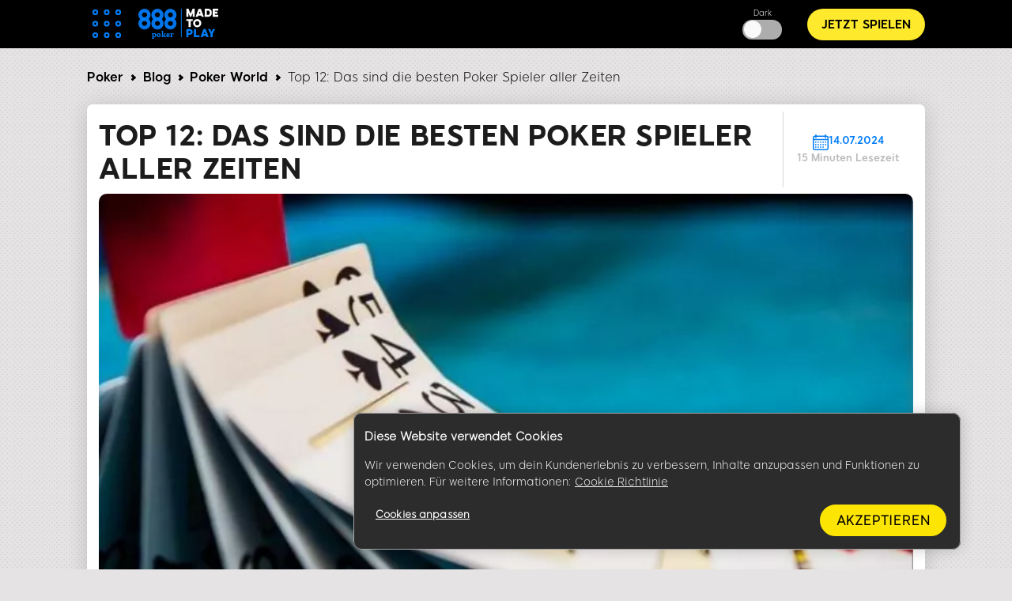

--- FILE ---
content_type: text/html; charset=UTF-8
request_url: https://www.888poker.de/magazine/poker-world/12-best-poker-players-all-time
body_size: 22141
content:
<!DOCTYPE html><html lang="de" dir="ltr" prefix="og: https://ogp.me/ns#"><head>
<!-- X-WCS-Correlation-Id: M-mG86Tl5cY-tFHmVvM1vj52S2-0TjkxKV3hVzTm3IoNhdRPcBcnPw== -->

                <link rel="dns-prefetch" href="https://www.googletagmanager.com/">
      <link rel="preconnect" crossorigin="" href="https://www.googletagmanager.com/">
               
      <link rel="dns-prefetch" href="https://cdn.cookielaw.org">
      <link rel="preconnect" crossorigin="" href="https://cdn.cookielaw.org">
      <link rel="preload" crossorigin="" href="https://cdn.cookielaw.org/scripttemplates/6.17.0/otBannerSdk.js" as="script" type="application/javascript">
        

    

    <meta charset="utf-8">

<script id="sCutScript">
    (function(g) {
        g.sCut = null;
        g.sCut2 = null;
        var sCutCallback = [];
        var sCutInitialized = false;
        g.onsCutInitialized = function (callback) {
            if (typeof callback === 'function') {
                sCutCallback.push(callback);
                if (sCutInitialized === true) {
                    callback(g.sCut);
                }
            }
        };
        g.fireSCutInitialized = function() { 
            sCutInitialized = true;
            sCutCallback.forEach(function(cb) {cb(g.sCut);});
        };
        g.sCutInit = {
            allowedParameters: ["affiliate","afid","anid","arena","BlockedreasonID","brand","buyin","campaignID","cashier","cid","claim","clientdownload","crm","CTAVersion","ctafeature","currency","currentpos","country","dl","dlp","downloadbrand","email","fb_id","firstname","flag","ftd","gametype","gclid","GMTGapreal","guid","ic","imgAndroidPhone","imgAndroidTab","imgiPad","imgiPhone","imgPC","iseligible","isftd","isWrapped","LandingPage","lang","lastname","livedealer","lobby","loyaltylevel","mkw","mkw2","mm_id","mode","mobilenumber","newstext","nickname","odmOptInToken","origcid","pg_alreadycreated","pg_bran","pg_buyin_stakes","pg_casbo_template","pg_game_type","pg_language","pg_maximum_buyin","pg_name","pg_password","pg_recurrence","pg_seats","pg_serial","pg_starting_datetime","pg_starting_datetime_gmt","pg_username","pg_video","pid","ProductPackageID","promocode","poker8","real","region","runlowcash","RwIsAll","RwIsEight","RwIsMac","RwIsUk","SearchTerm","sem","serial","sr","st","st2","stakes","state","stopforerrors","tableformat","tablename","targetid","team","teamlogo","teamname","TestData","TestingBonusType","TestingErrorCode","time","timercounter","tourformat","tourid","tourname","tourtype","txtA","txtAndroidTabA","txtAndroidTabB","txtB","txtC","txtD","txtE","txtiPadA","txtiPadB","txtPCA","txtPCB","userContext","username","userstatus","utm_campaign","utm_medium","utm_source","v7","ver","vip","WebContainer","wrapperVersion","wtc","wtv"],
            serial: 1911944,
            lang: 'de',
            testData: {"orig-lp":"https://www.888poker.de/magazine/poker-world/12-best-poker-players-all-time","currentvisittype":"SEO","strategy":"SeoStrategy","strategysource":"previousvisit","publisher":"Blog"},
            additionalParameters: {"country":"usa","lang":"de","sr":"1911944","TestData":"{\u0022orig-lp\u0022:\u0022https://www.888poker.de/magazine/poker-world/12-best-poker-players-all-time\u0022,\u0022currentvisittype\u0022:\u0022SEO\u0022,\u0022strategy\u0022:\u0022SeoStrategy\u0022,\u0022strategysource\u0022:\u0022previousvisit\u0022,\u0022publisher\u0022:\u0022Blog\u0022}"},
            options: {"correlationId":"M-mG86Tl5cY-tFHmVvM1vj52S2-0TjkxKV3hVzTm3IoNhdRPcBcnPw==","log":false,"testDataCookieDomain":"888poker.de","testDataCookieMaxAge":604800,"testDataCookieSameSite":"none","testDataCookieSecure":true,"testDataCookie":{"domain":"888poker.de","sameSite":"none","secure":true,"expiresIn":604800,"extendExpiration":true,"modified":true}}
        };        
    })(this);
</script>
<script async="" type="text/javascript" src="/js/funnel-data-v5.min.js?x=1.2.165" onerror="fireSCutInitialized()"></script>
<script type="module">
window.dataLayer = window.dataLayer || [];

var isACQ=false;

function pageLoadedDataLayer() {
	try {
		if (sCut !== null) {
			dataLayer.push({
				'serial': sCut.get('sr'),
				'anid': sCut.get('anid'),
				'lang': sCut.get('lang'),
				'mkw': sCut.get('mkw'),
				'country': sCut.get('country'),
				'state': sCut.get('state'),
				'isFTD': sCut.get('isftd'),
				'isGCC': false, 
				'event': 'pageLoaded',
				'subBrandId': 138,
				'environment': window.location.hostname.includes('stage-') ? 'stage Dev' : 'production',
			});
		} else {
			console.log("sCut is null");
		}
	} catch (err) {
		console.log(err)
	}

}function checkForSCut() { if (!window.location.hostname.startsWith('prod-') && !window.location.hostname.startsWith('qa-')) { var checkInterval = setInterval(function() { if (typeof sCut !== 'undefined' && sCut !== null) { clearInterval(checkInterval); pageLoadedDataLayer(); } }, 100); } } checkForSCut();</script>
<script type="module">const handleLinkClick = (linkClass, event_name, touchPoint, touchPointAction) => {
const elements = document.querySelectorAll(linkClass);
if (elements) {
	elements.forEach((element) => {
	element.addEventListener("click", (event) => {
		event.preventDefault();
		let href = element.getAttribute("href");
		datalayerPush(event_name, touchPoint, touchPointAction);
		setTimeout(() => {
		window.location.href = href;
		}, 500);
	});
	});
}
};
const handleMenuDetails = (detailsClass, event_name, openTouchPoint, closeTouchPoint, touchPointAction) => {
const details = document.querySelector(detailsClass);
if (details) {
	details.addEventListener('toggle', function (event) {
	if (this.open) {
		datalayerPush(event_name, openTouchPoint, touchPointAction);
	} else {
		datalayerPush(event_name, closeTouchPoint, touchPointAction);
	}
	});
}
};
const handleHoverAndClick = (linkClass, event_name, hoverTouchPoint, clickTouchPoint, touchPointAction) => {
const menuLinks = document.querySelectorAll(linkClass);
if (menuLinks) {
	menuLinks.forEach((link) => {
	link.addEventListener('mouseover', () => {
		datalayerPush(event_name, hoverTouchPoint, touchPointAction);
	});
	link.addEventListener('click', (event) => {
		event.preventDefault();
		let href = link.getAttribute('href');
		datalayerPush(event_name, clickTouchPoint, touchPointAction);
		setTimeout(() => {
		window.location.href = href;
		}, 500);
	});
	});
}
};
const handleDarkModeToggle = (checkboxId, event_name, activateTouchPoint, deactivateTouchPoint, touchPointAction) => {
	const checkbox = document.querySelector(checkboxId);
	if (checkbox) {
		checkbox.addEventListener('change', function (event) {
			if (this.checked) {
				datalayerPush(event_name, activateTouchPoint, touchPointAction);
			} else {
				datalayerPush(event_name, deactivateTouchPoint, touchPointAction);
			}
		});
	}
};
const handleFontSizeChange = (decreaseFontClass, increaseFontClass, event_name, touchPointAction) => {
	const decreaseFontButton = document.querySelector(decreaseFontClass);
	const increaseFontButton = document.querySelector(increaseFontClass);
	if (decreaseFontButton) {
		decreaseFontButton.addEventListener('click', function() {
			let fontSizeGtm = localStorage.getItem('fontSize') || '15';
			datalayerPush(event_name, fontSizeGtm + "pt", touchPointAction);
		});
	}
	if (increaseFontButton) {
		increaseFontButton.addEventListener('click', function() {
			let fontSizeGtm = localStorage.getItem('fontSize') || '15';
			datalayerPush(event_name, fontSizeGtm + "pt", touchPointAction);
		});
	}
};
let lastReportedScrollPercentage = 0;
const handleScroll = (event_name, touchPointAction) => {
	window.addEventListener('scroll', function() {
		const totalPageHeight = document.documentElement.scrollHeight - document.documentElement.clientHeight;
		const currentScrollPosition = window.pageYOffset || document.documentElement.scrollTop;
		
		const scrollPercentage = Math.round((currentScrollPosition / totalPageHeight) * 100);
		
		if (scrollPercentage >= 0 && scrollPercentage < 25 && lastReportedScrollPercentage !== 0) {
			lastReportedScrollPercentage = 0;
			datalayerPush(event_name, '0%', touchPointAction);
		} else if (scrollPercentage >= 25 && scrollPercentage < 50 && lastReportedScrollPercentage !== 25) {
			lastReportedScrollPercentage = 25;
			datalayerPush(event_name, '25%', touchPointAction);
		} else if (scrollPercentage >= 50 && scrollPercentage < 75 && lastReportedScrollPercentage !== 50) {
			lastReportedScrollPercentage = 50;
			datalayerPush(event_name, '50%', touchPointAction);
		} else if (scrollPercentage >= 75 && scrollPercentage < 100 && lastReportedScrollPercentage !== 75) {
			lastReportedScrollPercentage = 75;
			datalayerPush(event_name, '75%', touchPointAction);
		} else if (scrollPercentage >= 100 && lastReportedScrollPercentage !== 100) {
			lastReportedScrollPercentage = 100;
			datalayerPush(event_name, '100%', touchPointAction);
		}
	});
};
function handleCopyEvent(event_name, touchPoint, touchPointAction) {
	document.addEventListener("copy", (event) => {
		datalayerPush(event_name, touchPoint, touchPointAction);
	});
}
const datalayerPush = (event_name, touchPoint, touchPointAction) => {
try { 
	dataLayer.push({
	 'event': 'poker_events', 
	 'touchPoint': event_name,    
	 'touchPointSubItem': touchPoint,        
	 'touchPointAction': touchPointAction,
	 'touchPointCustom1': 'blog_events'
	});
} catch (err) {
	console.log(err);
}
};
window.onload = function() {
handleLinkClick('.joinnow','CTA_click', 'mainBanner/header', 'click');
handleLinkClick('.login_button','login', 'header', 'click');
handleLinkClick('.signup','Poker_Hands_CTA', 'Magazine_Poker_Hands_Lp', 'click');
handleLinkClick('.btnCta','CTA_click', 'mainBanner/header', 'click');
handleMenuDetails('.col-menu details', 'Hmenu' ,'Open', 'Close', 'toggle');
handleHoverAndClick('.parent-menu li a', 'Hmenu', 'Expand', 'Link clicks/Anchor clicks', 'hover/click');
handleDarkModeToggle('#themeswitcher', 'DarkMode', 'Activate', 'Deactivate', 'toggle');handleLinkClick('.casinoBrand','BlogProduct', '888casino', 'click');
handleLinkClick('.pokerBrand','BlogProduct', '888poker', 'click');
handleLinkClick('.sportBrand','BlogProduct', '888sport', 'click');handleLinkClick('#block-homebanner a','BannerClicks', 'Home Banner', 'click');
handleLinkClick('#block-sidebarbanner a','BannerClicks', 'Sidebar Banner', 'click');
handleLinkClick('.logo a','Logo', 'Click on logo', 'click');
if (window.innerWidth <= 768) {
	handleLinkClick('.block-table-of-contents ul li a', 'TableOfContents', 'Click on title - Mobile', 'click');
} else {
	handleLinkClick('.block-table-of-contents ul li a', 'TableOfContents', 'Click on title - Desktop', 'click');
}
handleFontSizeChange('.decreaseFont', '.increaseFont', 'FontSize', 'click');
handleScroll('Scroll', 'scroll');
handleCopyEvent('Copy', 'Copy Text(Ctrl+C/Copy)', 'copy');
};</script>
<script type="module">

(function(w,d,s,l,i){w[l]=w[l]||[];w[l].push({'gtm.start':
new Date().getTime(),event:'gtm.js'});var f=d.getElementsByTagName(s)[0],
j=d.createElement(s),dl=l!='dataLayer'?'&amp;l='+l:'';j.async=true;j.src=
'https://www.googletagmanager.com/gtm.js?id='+i+dl;f.parentNode.insertBefore(j,f);
})(window,document,'script','dataLayer','GTM-MVWR9QT');
</script>
<meta name="description" content="In diesem Artikel stellen wir Ihnen die besten 12 Poker Spieler aller Zeiten vor. Stimmen Sie mit unserer Auswahl überein oder nicht?">
<meta name="robots" content="index, follow">
<link rel="canonical" href="https://www.888poker.de/magazine/poker-world/12-best-poker-players-all-time">
<link rel="shortlink" href="https://www.888poker.de/magazine/poker-world/12-best-poker-players-all-time">
<link rel="image_src" href="https://www.888poker.de/magazine/sites/de01-magazine.888poker.com/files/styles/twitter/public/2022-08/Insta16.jpg">
<meta property="og:site_name" content="888 Poker">
<meta property="og:type" content="article">
<meta property="og:url" content="https://www.888poker.de/magazine/poker-world/12-best-poker-players-all-time">
<meta property="og:title" content="Top 12: Das sind die besten Poker Spieler aller Zeiten">
<meta property="og:image" content="https://www.888poker.de/magazine/sites/de01-magazine.888poker.com/files/styles/twitter/public/2022-08/Insta16.jpg">
<meta name="twitter:card" content="summary_large_image">
<meta name="twitter:title" content="Top 12: Das sind die besten Poker Spieler aller Zeiten">
<meta name="twitter:site" content="@888poker">
<meta name="twitter:site:id" content="80808661">
<meta name="twitter:creator:id" content="80808661">
<meta name="twitter:creator" content="@888poker">
<meta name="twitter:url" content="https://www.888poker.de/magazine/poker-world/12-best-poker-players-all-time">
<meta name="twitter:image" content="https://www.888poker.de/magazine/sites/de01-magazine.888poker.com/files/styles/twitter/public/2022-08/Insta16.jpg">
<meta name="Generator" content="Drupal 9 (https://www.drupal.org)">
<meta name="MobileOptimized" content="width">
<meta name="HandheldFriendly" content="true">
<meta name="viewport" content="width=device-width, initial-scale=1.0">
<script type="application/ld+json">{"@context":"https://schema.org","@type":"BreadcrumbList","itemListElement":[{"@type":"ListItem","position":1,"name":"Startseite","item":"https://www.888poker.de/magazine"},{"@type":"ListItem","position":2,"name":"Poker World","item":"https://www.888poker.de/magazine/poker-world"},{"@type":"ListItem","position":3,"name":"Top 12: Das sind die besten Poker Spieler aller Zeiten"}]}</script>
<link rel="preload" as="image" imagesrcset="/magazine/sites/de01-magazine.888poker.com/files/styles/hp_headline_big/public/2022-08/Insta16.webp?itok=t4VftoRX 1x" media="all and (min-width: 768px)">
<link rel="preload" as="image" imagesrcset="/magazine/sites/de01-magazine.888poker.com/files/styles/hp_headline_small/public/2022-08/Insta16.webp?itok=GOAtpZ2m 1x">
<link rel="icon" href="/magazine/sites/de01-magazine.888poker.com/files/Favicon-poker_0.ico" type="image/vnd.microsoft.icon">

    <title>Top 12: Das sind die besten Poker Spieler aller Zeiten | 888 Poker</title>

             
        <link rel="preload" as="font" type="font/woff2" href="/magazine/themes/custom/evoke-theme/fonts/eight/eight-black-webfont.woff2" crossorigin="">
        <link rel="preload" as="font" type="font/woff2" href="/magazine/themes/custom/evoke-theme/fonts/eight/eight-bold-webfont.woff2" crossorigin="">
        <link rel="preload" as="font" type="font/woff2" href="/magazine/themes/custom/evoke-theme/fonts/eight/eight-regular-webfont.woff2" crossorigin="">
            
    
<script async="">
const loadScriptsTimer = setTimeout(loadScripts, 3850),
    userInteractionEvents = ["mouseover", "keydown", "touchmove", "touchstart"];

function triggerScriptLoader() {
    loadScripts(), clearTimeout(loadScriptsTimer), userInteractionEvents.forEach((function(t) {
        window.removeEventListener(t, triggerScriptLoader, {
            passive: !0
        })
    }))
}

function loadScripts() {
   if (window.jQuery) {
    document.querySelectorAll("script[data-type='lazy']").forEach((function(t) {
        t.setAttribute("src", t.getAttribute("data-src"))
    })), document.querySelectorAll("iframe[data-type='lazy']").forEach((function(t) {
        t.setAttribute("src", t.getAttribute("data-src"))
    }))
      } else {
    setTimeout(loadScripts, 100); // If jQuery isn't loaded yet, try again in 100ms
  }
}
userInteractionEvents.forEach((function(t) {
    window.addEventListener(t, triggerScriptLoader, {
        passive: !0
    })
}));




function triggerScriptLoaderHard() {
    loadScriptsHard(), userInteractionEvents.forEach(function(t) {
        window.removeEventListener(t, triggerScriptLoaderHard, {
            passive: !0
        })
    })
}

function loadScriptsHard() {
 if (window.jQuery) {
    document.querySelectorAll("script[data-type='lazyHard']").forEach(function(t) {
      t.setAttribute("src", t.getAttribute("data-src"))
    });

    document.querySelectorAll("iframe[data-type='lazyHard']").forEach(function(t) {
      t.setAttribute("src", t.getAttribute("data-src"))
    });

    document.querySelectorAll("link[data-type='lazyHard']").forEach(function(t) {
      t.setAttribute("href", t.getAttribute("data-href"))
    });
  } else {
    setTimeout(loadScriptsHard, 100); // If jQuery isn't loaded yet, try again in 100ms
  }
}
userInteractionEvents.forEach(function(t) {
    window.addEventListener(t, triggerScriptLoaderHard, {
        passive: !0
    })
});
</script>

  <link rel="stylesheet" media="all" href="/magazine/sites/de01-magazine.888poker.com/files/css/css_JYCEUlK7JsLj3uhjg2y81Ppu6sCXmvwiYCKLY_YU7go.css">
<link rel="stylesheet" media="all" href="/magazine/sites/de01-magazine.888poker.com/files/css/css_Y-zLu1NOAgRi4x_MQpGxV6ooDAFV14dS8hOFW4d6O6g.css">

  

    <noscript><link rel="stylesheet" href="/magazine/core/themes/olivero/css/components/navigation/nav-primary-no-js.css?t2d5iy">
</noscript>

       
            
        <script defer="" data-type="lazy" keyid="93eb46c4-501a-4844-b36b-e0be502953b9" data-src="/magazine/themes/custom/evoke-theme/js/appsflyer.min.js"></script>
         
              
        
  
     <script type="application/ld+json">
      {
        "@context": "http://schema.org",
        "@type": "Article",
        "mainEntityOfPage": {
          "@type": "WebPage",
          "@id": "https://www.888poker.de/magazine/poker-world/12-best-poker-players-all-time"
        },
        "headline": "Top 12: Das sind die besten Poker Spieler aller Zeiten",
        "image": [
          "https://www.888poker.de/magazine/magazine/sites/de01-magazine.888poker.com/files/2022-08/Insta16.jpg"
        ],
        "datePublished": "2022-09-05",
        "dateModified": "2022-09-05",
        "author":  {
          "@type": "Person",
          "name":"888 Poker"
        },
        "publisher":  {
            "@type": "Organization",
            "name": "888 poker",
            "logo": {
                "@type": "ImageObject",
                "url": "https://www.888poker.de/magazine/sites/de01-magazine.888poker.com/files/images/pokerlogo.svg",
                "width": 101,
                "height": 39
              },
              "sameAs" : [
                  "https://twitter.com/888poker"
              ]
                      },
        "description": "Es ist keine leichte Aufgabe, die größten Poker Spieler aller Zeiten zu bestimmen. Es gibt eine Vielzahl an Spielern, die sich sowohl aus historischer Sicht als auch im Hinblick a",
        "genre": "entertainment"
      } 
    </script>
    
  
  </head>
  <body class="poker allblogs path-node page-node-type-article">
    
        <a href="#main-content" class="visually-hidden focusable skip-link">
      Skip to main content
    </a>
    <noscript><iframe src="https://www.googletagmanager.com/ns.html?id=GTM-MVWR9QT" height="0" width="0" style="display:none;visibility:hidden;"></iframe>
</noscript>
      <div class="dialog-off-canvas-main-canvas" data-off-canvas-main-canvas="">
    


<header class="header"> 
    <div class="container">
     <div class="grid">
                                  <!-- menu block -->
                  <div class="col col-fixed col-menu">
                    <details>
                      <summary>
                        <div class="menu_hamburger">
                          <div class="pix"><div class="inner_pix"></div></div>
                          <div class="pix"><div class="inner_pix"></div></div>
                          <div class="pix"><div class="inner_pix"></div></div>
                          <div class="pix"><div class="inner_pix"></div></div>
                          <div class="pix"><div class="inner_pix"></div></div>
                          <div class="pix"><div class="inner_pix"></div></div>
                          <div class="pix"><div class="inner_pix"></div></div>
                          <div class="pix"><div class="inner_pix"></div></div>
                          <div class="pix"><div class="inner_pix"></div></div>
                      </div>
                      </summary>
                      <div class="arrow up blue"></div>
                        <nav id="menu">
                          
  <div class="region region--main-menu">
    
<div class="menu-widget">
    
        

  <nav id="block-topmenu-2" class="block block-menu navigation menu--top-menu" aria-labelledby="block-topmenu-2-menu" role="navigation">
                      
  
    
              
              <ul class="parent-menu">
                                  <li class="menu-item">
               <div class="ring r-center"></div>
                        <a href="https://www.888poker.de/download-poker/">Poker Download</a>
               
      </li>
     
                             <li class="menu-item menu-item--expanded chevron right">
               <div class="ring r-center"></div>
                        <span class="chevron arrow right mobile"> </span>
                <a href="https://www.888poker.de/poker-games/">Poker Spiele</a>
                                 <ul class="sub-menu">
                               <li class="menu-item">
                        <a href="https://www.888poker.de/poker-games/texas-holdem/">Texas Holdem</a>
               
      </li>
     
                           <li class="menu-item">
                        <a href="https://www.888poker.de/poker-games/omaha/">Omaha</a>
               
      </li>
     
                           <li class="menu-item">
                        <a href="https://www.888poker.de/poker-games/omaha-hi-lo/">Omaha Hi Lo</a>
               
      </li>
     
                           <li class="menu-item">
                        <a href="https://www.888poker.de/poker-games/snap/">Snap</a>
               
      </li>
     
                           <li class="menu-item">
                        <a href="https://www.888poker.de/poker-games/blast-game/">Blast</a>
               
      </li>
     
        </ul>
  
               
      </li>
     
                             <li class="menu-item menu-item--expanded chevron right">
               <div class="ring r-center"></div>
                        <span class="chevron arrow right mobile"> </span>
                <a href="https://www.888poker.de/how-to-play-poker/">Spielanleitung</a>
                                 <ul class="sub-menu">
                               <li class="menu-item">
                        <a href="https://www.888poker.de/how-to-play-poker/hands/">Poker Hände</a>
               
      </li>
     
                           <li class="menu-item">
                        <a href="https://www.888poker.de/how-to-play-poker/rules/">Poker Regeln</a>
               
      </li>
     
                           <li class="menu-item">
                        <a href="https://www.888poker.de/how-to-play-poker/strategy/">Poker Strategie</a>
               
      </li>
     
                           <li class="menu-item">
                        <a href="https://www.888poker.de/magazine/poker-terms">Poker Terminologie</a>
               
      </li>
     
                           <li class="menu-item">
                        <a href="https://www.888poker.de/poker/poker-rechner">Poker Rechner</a>
               
      </li>
     
                           <li class="menu-item">
                        <a href="https://www.888poker.de/poker/poker-timer">Poker Timer</a>
               
      </li>
     
        </ul>
  
               
      </li>
     
                             <li class="menu-item menu-item--expanded chevron right">
               <div class="ring r-center"></div>
                        <span class="chevron arrow right mobile"> </span>
                <a href="https://www.888poker.de/poker-tournaments/">Poker Turniere</a>
                                 <ul class="sub-menu">
                               <li class="menu-item">
                        <a href="https://www.888poker.de/poker-tournaments/types/">Turniertypen</a>
               
      </li>
     
                           <li class="menu-item">
                        <a href="https://www.888poker.de/888live-events/">888poker Live</a>
               
      </li>
     
                           <li class="menu-item">
                        <a href="https://www.888poker.de/poker-tournaments/types/multi-table-tournament/">MTT</a>
               
      </li>
     
                           <li class="menu-item">
                        <a href="https://www.888poker.de/poker-games/pko/">PKO</a>
               
      </li>
     
                           <li class="menu-item">
                        <a href="https://www.888poker.de/poker-tournaments/mystery-bounty/">Mystery Bounty</a>
               
      </li>
     
                           <li class="menu-item">
                        <a href="https://www.888poker.de/poker-tournaments/types/free/">Kostenlose Turniere</a>
               
      </li>
     
        </ul>
  
               
      </li>
     
                             <li class="menu-item">
               <div class="ring r-center"></div>
                        <a href="https://www.888poker.de/real-money-poker/">Echtgeld Poker</a>
               
      </li>
     
                             <li class="menu-item">
               <div class="ring r-center"></div>
                        <a href="https://www.888poker.de/free-online-poker/">Free Poker</a>
               
      </li>
     
        </ul>
  


      </nav>
</div>
  </div>

                           
                        </nav>
                    </details>
                    </div>
                    <!-- end menu block -->
                                                        <!-- logo -->  
                    <div class="col col-grow-6 logo">
                                            <a href="https://www.888poker.de/">
                      
                                            
                      <img width="101" height="39" alt="888 Poker Deutschland" src="/magazine/sites/de01-magazine.888poker.com/files/images/pokerlogo.svg">
                      
                                             </a>
                                          </div>
                    <!-- end logo -->
                    
                     
                                                           <div class="col col-fixed col-middle-buttons-smaller hidden-mobile">
                
                                    <div class="button_wrapper short">
                                    
                                          <!-- Circle Buttons -->
                        <div class="headerLinks">
                          <small>Dark </small>
                          <input type="checkbox" hidden="hidden" id="themeswitcher">
                          <label class="switch" for="themeswitcher"></label>
                        </div>
                      <!-- end Circle Buttons -->
                     </div>
                  </div>
                                <!-- Long Circle Buttons -->
                 <div class="col col-fixed col-long-buttons">
                    <div class="button_wrapper long">
                                                                    <a class="joinnow buzz-out-on-hover" href="https://www.888poker.de/openclient/">Jetzt spielen</a>
                                          </div>
                 </div>
                <!-- end Long Circle Buttons -->
                        </div> <!-- grid -->
    </div> <!-- header -->
  </header> 
  


    <div class="container">
      <div class="grid">
        <div class="col col-12">
              <div class="breadcrumb_line">
                  
  <div class="region region--breadcrumb-line">
    

<div id="block-blog888new-breadcrumbs" class="block block-system block-system-breadcrumb-block">
  
    
      <div class="block__content">
      
    

    <nav role="navigation" aria-labelledby="system-breadcrumb">
      <div id="system-breadcrumb" class="visually-hidden">You are here</div>
      <ol class="breadcrumbs">
              <li>
          <a href="https://www.888poker.de"> Poker</a>
          <span class="chevron right"></span>
        </li>
        <li>
          <a href="https://www.888poker.de/magazine/">Blog</a>
          <span class="chevron right"></span>
        </li>
              
                        <li class="tax">
                <a href="https://www.888poker.de/magazine/poker-world" contentexport="articleCategory">Poker World</a>
                <span class="chevron right"></span>
              </li>
                  <li class="current">Top 12: Das sind die besten Poker Spieler aller Zeiten</li>
      </ol>
    </nav>


    </div>
  </div>

  </div>

              </div>
        </div>
  
              <main id="main" class="col col-grow-8 col-sm" role="main">
                              

  <div class="region region--content grid-full layout--pass--content-medium ie11-autorow" id="content">
    <div data-drupal-messages-fallback="" class="hidden messages-list"></div>

<div class="views-element-container block block-views block-views-blockarticles-article-teaser-block" id="block-blog888new-views-block-articles-article-teaser-block">
  
    
      <div class="block__content">
      <div region="content"><div class="page-category-articles view view-articles view-id-articles view-display-id-article_teaser_block js-view-dom-id-50cd4d7d2d04c2e6dfc11a7996be0f795bc9c4b1e385cf3b6a24b4ba5c3c5705">
  
    
      
      <div class="view-content">
      


    <div class="views-row">
<div class="grid-container-teaser">
      <div class="col1">
        <h1 class="block-title" contentexport="h1">Top 12: Das sind die besten Poker Spieler aller Zeiten </h1>
        
      </div>

             <div class="col2">
          <div class="article_time_wrapper">
            <div class="date"> 
                
                  <img class="calendar" width="20" height="20" src="/magazine/themes/custom/evoke-theme/images/svg/calendar-editable-color.svg" loading="lazy">
                          <span>
                          
14.07.2024
                       
            </span>
            </div>
            <div class="reading_time"> 
              <span class="silver"> 
                            15
 Minuten Lesezeit  </span>
            </div>
          </div>
      </div>
            <div class="col3 article-image">
                      <picture>
                  <source loading="eager" fetchpriority="high" srcset="/magazine/sites/de01-magazine.888poker.com/files/styles/hp_headline_big/public/2022-08/Insta16.webp?itok=t4VftoRX 1x" media="all and (min-width: 768px)" type="image/webp">
              <source loading="eager" fetchpriority="high" srcset="/magazine/sites/de01-magazine.888poker.com/files/styles/hp_headline_small/public/2022-08/Insta16.webp?itok=GOAtpZ2m 1x" type="image/webp">
              <source loading="eager" fetchpriority="high" srcset="/magazine/sites/de01-magazine.888poker.com/files/styles/hp_headline_big/public/2022-08/Insta16.jpg?itok=t4VftoRX 1x" media="all and (min-width: 768px)" type="image/jpeg">
              <source loading="eager" fetchpriority="high" srcset="/magazine/sites/de01-magazine.888poker.com/files/styles/hp_headline_small/public/2022-08/Insta16.jpg?itok=GOAtpZ2m 1x" type="image/jpeg">
                  
    <img loading="eager" fetchpriority="high" src="/magazine/sites/de01-magazine.888poker.com/files/styles/hp_headline_small/public/2022-08/Insta16.jpg?itok=GOAtpZ2m" alt="Die besten 12 Poker Spieler aller Zeiten">


  </picture>

 
              </div>
            <div class="col4 author_section">
          <div class="article_auth">
              <div class="views-field-field-author-image">
                                          <a href="/magazine/author/888-poker">  <picture>
                  <source srcset="/magazine/sites/de01-magazine.888poker.com/files/styles/author_article_teaser_desktop_mobile_25x25px_/public/2022-10/888%20Poker%20logo.webp?itok=FHCYPRLa 1x" type="image/webp">
              <source srcset="/magazine/sites/de01-magazine.888poker.com/files/styles/author_article_teaser_desktop_mobile_25x25px_/public/2022-10/888%20Poker%20logo.png?itok=FHCYPRLa 1x" type="image/png">
                  
    <img srcset="/magazine/sites/de01-magazine.888poker.com/files/styles/author_article_teaser_desktop_mobile_25x25px_/public/2022-10/888%20Poker%20logo.png?itok=FHCYPRLa 1x" src="/magazine/sites/de01-magazine.888poker.com/files/styles/author_article_teaser_desktop_mobile_25x25px_/public/2022-10/888%20Poker%20logo.png?itok=FHCYPRLa" alt="888 Poker logo">


  </picture>
</a>
 
                                </div>

              <div class="views-field-field-author">
<span>  Von </span>
<a href="/magazine/author/888-poker" hreflang="de">888 Poker </a></div>
          </div>
      </div>
               
       
      
      
                                <div class="col7 fontsize-changer move_size_left">
        <svg value="decrease" class="decreaseFont" xmlns="http://www.w3.org/2000/svg" width="37.255" height="27.191" viewBox="0 0 37.255 27.191">
          <g id="Group_2297" data-name="Group 2297" transform="translate(-15352.131 -5906.404)">
            <g id="Group_2295" data-name="Group 2295" transform="translate(15352.131 5906.404)">
              <path id="Path_2387" data-name="Path 2387" d="M0,0H27.191V27.191H0Z" fill="none"></path>
              <path id="Path_2388" data-name="Path 2388" d="M9.8,5.7a1.7,1.7,0,0,0,1.7,1.7h3.965v11.9a1.7,1.7,0,1,0,3.4,0V7.4h3.965a1.7,1.7,0,0,0,0-3.4H11.5A1.7,1.7,0,0,0,9.8,5.7ZM4.7,13.064H6.4v6.231a1.7,1.7,0,1,0,3.4,0V13.064h1.7a1.7,1.7,0,0,0,0-3.4H4.7a1.7,1.7,0,0,0,0,3.4Z" transform="translate(0.399 0.532)"></path>
            </g>
            <line id="Line_345" data-name="Line 345" x1="9.064" transform="translate(15379.322 5920)" fill="none" stroke="#007cf7" stroke-linecap="round" stroke-width="2"></line>
          </g>
        </svg>
        <svg value="increase" class="increaseFont" xmlns="http://www.w3.org/2000/svg" width="39.521" height="27.191" viewBox="0 0 39.521 27.191">
          <g id="Group_2293" data-name="Group 2293" transform="translate(-15350.998 -5870.872)">
            <g id="Group_2292" data-name="Group 2292" transform="translate(15350.998 5870.872)">
              <path id="Path_2387" data-name="Path 2387" d="M0,0H27.191V27.191H0Z" fill="none"></path>
              <path id="Path_2388" data-name="Path 2388" d="M9.8,5.7a1.7,1.7,0,0,0,1.7,1.7h3.965v11.9a1.7,1.7,0,1,0,3.4,0V7.4h3.965a1.7,1.7,0,0,0,0-3.4H11.5A1.7,1.7,0,0,0,9.8,5.7ZM4.7,13.064H6.4v6.231a1.7,1.7,0,1,0,3.4,0V13.064h1.7a1.7,1.7,0,0,0,0-3.4H4.7a1.7,1.7,0,0,0,0,3.4Z" transform="translate(0.399 0.532)"></path>
            </g>
            <line id="Line_347" data-name="Line 347" x1="9.064" transform="translate(15380.455 5885.224)" fill="none" stroke="#007cf7" stroke-linecap="round" stroke-width="2"></line>
            <line id="Line_348" data-name="Line 348" y1="9.064" transform="translate(15384.986 5880.691)" fill="none" stroke="#007cf7" stroke-linecap="round" stroke-width="2"></line>
          </g>
        </svg>
      </div>
            
              <div class="col8">
            
        <div class="share-wrapper">
            <div class="share">
              <span> Teilen </span>
              <nav>
                                                                                    </nav>
            </div>
          </div>
      </div>
        
</div>
</div>

    </div>
  
          </div>
</div>

    </div>
  </div>


<article data-history-node-id="1074" role="article" class="node node--type-article grid-full ie11-autorow node--promoted node--view-mode-full">
  <header class="layout--content-narrow">
    
          
      </header>
  <div class="node__content layout--content-narrow">
         

<div class="body" contentexport="mainText">
                              <div class="text-content field field--name-body field--type-text-with-summary field--label-hidden field-item">
            <p>Es ist keine leichte Aufgabe, die größten <a href="/">Poker</a> Spieler aller Zeiten zu bestimmen. Es gibt eine Vielzahl an Spielern, die sich sowohl aus historischer Sicht als auch im Hinblick auf das moderne Spiel hervorgetan haben.</p>

<p>Die Kriterien, die verwendet werden können, um eine solche Liste zu erstellen, scheinen ebenfalls schier endlos zu sein. Das kann von einfachen Dingen wie dem gewonnen Preisgeld bis hin zu komplexeren Faktoren wie die Zeit an der Pokerspitze und vielen weiteren Aspekten gehen.&nbsp;</p>

<p>In diesem Sinne werfen wir hier einen Blick auf zwölf der besten Spieler der Geschichte. Die Reihenfolge spielt dabei keine Rolle.</p>

<h3 id="die-zwolf-besten-poker-spieler-aller-zeiten-sind">Die zwölf besten Poker Spieler aller Zeiten sind:</h3>

<div class="section888" id="Justin Bonomo - ZeeJustin">
<ol><li><a href="#Justin Bonomo - ZeeJustin"><strong>Justin Bonomo - ZeeJustin </strong></a></li>
	<li><a href="#Doyle Brunson – Texas Dolly"><strong>Doyle Brunson – Texas Dolly</strong></a></li>
	<li><a href="#Johnny Moss – Grandfather of Poker"><strong>Johnny Moss – Grandfather of Poker</strong></a></li>
	<li><strong><a href="#Phil Hellmuth – The Poker Brat">Phil Hellmuth – The Poker Brat</a>&nbsp;</strong></li>
	<li><a href="#Phil Ivey – The Tiger Woods of Poker"><strong>Phil Ivey - Der Tiger Woods des Pokers</strong></a></li>
	<li><a href="#Stu Ungar – The Comeback Kid"><strong>Stu Ungar – The Comeback Kid</strong></a></li>
	<li><strong><a href="#Daniel Negreanu – Kid Poker">Daniel Negreanu – Kid Poker</a></strong></li>
	<li><a href="#Erik Seidel – Sly"><strong>Erik Seidel – Sly</strong></a></li>
	<li><a href="#Bryn Kenney –&nbsp;Mega Crusher"><strong>Bryn Kenney – Mega Crusher</strong></a></li>
	<li><strong><a href="#Stephen Chidwick – stevie444">Stephen Chidwick – stevie444</a></strong></li>
	<li><strong><a href="#Dan Smith –&nbsp;Cowboy Dan">Dan Smith – Cowboy Dan</a></strong></li>
	<li><strong><a href="#Fedor Holz –&nbsp;CrownUpGuy">Fedor Holz – CrownUpGuy</a></strong></li>
</ol></div>

<h2 id="1-justin-bonomo-zeejustin"><strong>1. Justin Bonomo - ZeeJustin</strong></h2>

<p><iframe allow="accelerometer; autoplay; encrypted-media; gyroscope; picture-in-picture" allowfullscreen="" frameborder="0" height="380" src="https://www.youtube.com/embed/CJUqmBSfni0" width="100%"></iframe></p>

<p>Justin Bonomo gehört ohne Frage zu den besten Spielern der modernen Pokergeschichte. Mit Live-Turniergewinnen von 44,6 Millionen US-Dollar führt er die All-Time-Money-List an. Neben einer Vielzahl an High-Roller-Siegen hat sich Bonomo auch schon den ein oder anderen großen Titel unter anderem bei der WSOP geholt.</p>

<p>Im Juni 2018 gewann er die $10.000 Heads-Up No-Limit Hold'em Championship bei der <a href="/magazine/poker-world/wsop-alles-was-sie-wissen-muessen">World Series of Poker (WSOP)</a> für 185.965 US-Dollar. Das war bereits sein zweites WSOP-Bracelet und kam nur wenige Tage nach dem Gewinn des $300.000 Super High Roller Bowl für 5 Millionen US-Dollar.</p>

<p>Als ob diese Platzierungen nicht schon genug wären, ließ der 33-jährige seinem Bracelet-Erfolg noch einen weiteren folgen. Bonomo gewann das $1 Million Big One for One Drop bei der WSOP für 10 Millionen US-Dollar.</p>

<p>Und in diesem Jahr, bis April 2019, haben seine Gewinne bereits die Marke von 1,1 Millionen US-Dollar überschritten, während er sich weiterhin eine Top-Platzierung nach der anderen sichert.</p>

<p>Mit seinem scharfen Verstand für das Spiel hat Bonomo Erfolg gegen einige der besten Spieler der Welt. Im Heads-up scheint er nahezu unbesiegbar zu sein und hat seit 2016 18 große Turniere gewonnen.</p>

<div class="section888" id="Doyle Brunson – Texas Dolly">
<p>Zu dieser Siegesserie gehören auch zahlreiche weitere Final-Table-Teilnahmen. Er ist kein Spieler, gegen den man antreten möchte.</p>
</div>

<h2 id="2-doyle-brunson-texas-dolly"><strong>2. Doyle Brunson - Texas Dolly</strong></h2>

<p><iframe allow="accelerometer; autoplay; encrypted-media; gyroscope; picture-in-picture" allowfullscreen="" frameborder="0" height="380" src="https://www.youtube.com/embed/yIhsGY0jh20" width="100%"></iframe></p>

<p>Wenn es darum geht, den Test der Zeit zu bestehen, hat es kein Spieler besser gemacht als Brunson. Mit 85 Jahren spielt er immer noch in einigen der größten Cash-Games der Welt. Seine Cash-Game-Kenntnisse umfassen Lektionen, die er bei alten Texas Road Games und High-Roller-Games in Las Vegas gelernt hat. Brunsons Turniererfolge sind ebenfalls unübertroffen - er hat 10 Bracelets bei der World Series of Poker gewonnen, darunter zweimal das Main Event, 1976 und 1977.</p>

<p>Im Jahr 2018 schaffte es Brunson im Alter von 84 Jahren sogar noch an einen Finale Table bei der WSOP. Seine lange Pokerkarriere beinhaltet auch einen Rekord als ältester Gewinner eines Events bei der World Poker Tour (WPT), als er 2004 im Alter von 71 Jahren das Legends of Poker im Bicycle Casino gewann.</p>

<p>Als regelmäßiger Teilnehmer an im Fernsehen übertragenen Cash-Games ist Brunson einer der weltweit bekanntesten Pokerspieler. Seine Turniergewinne von 6,2 Millionen Dollar sind im Vergleich zu seinen Gewinnen bei Cash-Games verschwindend gering. Sein Gespür für das Spiel beruht auf einem scharfen Verstand, einem natürlichen Gefühl für das Spiel und der Erfahrung aus Hundertausenden von Händen.</p>

<p>Brunson ist nicht nur ein erstklassiger Spieler, sondern auch ein gefeierter Autor und sein Pokerstrategiebuch „Super/System: A Course in Power Poker“ hat das Spiel revolutioniert. Er hat einen unfassbaren Verstand und teilt seine Weisheiten gerne auf Twitter.</p>

<div class="section888" id="Johnny Moss – Grandfather of Poker">
<p>Brunson, der für viele ein Idol und ein Gentleman am Tisch ist, wurde bereits 1988 in die Poker Hall of Fame aufgenommen.</p>
</div>

<h2 id="3-johnny-moss-grandfather-of-poker"><strong>3. Johnny Moss – Grandfather of Poker</strong></h2>

<p><iframe allow="accelerometer; autoplay; encrypted-media; gyroscope; picture-in-picture" allowfullscreen="" frameborder="0" height="380" src="https://www.youtube.com/embed/Jm0urtP36lo" width="100%"></iframe></p>

<p>Obwohl sich das Pokerspiel seit den Anfängen der WSOP enorm weiterentwickelt hat, galt Moss als einer der besten Spieler in den Anfangsjahren des Pokers. Beim ersten WSOP-Main-Event im Binion's Horseshoe im Jahr 1970 waren nur sieben Spieler anwesend und der Sieger wurde durch die anderen Spieler gewählt. Dreimal dürfen Sie raten, wer am Ende Champions wurde. Richtig, Johnny Moss.</p>

<p>Ein Jahr später wurde das Turnierformat eingeführt. Moss gewann auch in diesem Jahr und fügte 1974 seiner Titelsammlung einen dritten Main-Event-Triumph hinzu. Moss beendete seine Pokerkarriere mit neun WSOP-Bracelets und 1,25 Millionen US-Dollar an Live-Turniergewinnen.</p>

<p>Wie Brunson war auch Moss ein texanischer Straßenspieler. Seine Cash-Game-Gewinne sind bis heute unbekannt. Er hat jedoch eine steile Karriere an den Tischen hingelegt, als es noch nicht so einfach war, an das große Geld zu kommen wie heute.</p>

<div class="section888" id="Phil Hellmuth – The Poker Brat">
<p>Moss wurde 1979 in die Hall of Fame aufgenommen und verstarb 1995 im Alter von 88 Jahren. Einige der Vorläufer des heutigen Spiels und seine Zeitgenossen erinnern sich an ihn als leidenschaftlichen Wettkämpfer, der keine Angst vor Aggression hatte.</p>
</div>

<h2 id="4-phil-hellmuth-the-poker-brat"><strong>4. Phil Hellmuth – The Poker Brat&nbsp;</strong></h2>

<p>Man kann ihn lieben oder hassen, aber es erfordert großes Können, 15 WSOP-Bracelets zu gewinnen und fast 23 Millionen US-Dollar an Turniergewinnen anzuhäufen. Hellmuth ist die einzige Person, die das WSOP-Main-Event (1989) in Las Vegas und ein WSOP-Event (2012) in Europa gewonnen hat. 1993 holte sich Hellmuth in spektakulärer Art und Weise gleich drei Bracelets.</p>

<p>Bei der WPT war Hellmuth fünfmal am Finale Table vertreten. Bislang hat es noch nicht mit einem WPT-Titel geklappt. 2017 war er nah dran, als er bei den Legends of Poker im Bicycle Casino den zweiten Platz belegte. In den letzten Jahren ist ein WPT-Titel zu einem seiner großen Ziele geworden.</p>

<div class="section888" id="Phil Ivey – The Tiger Woods of Poker">
<p>Neben seinen Titeln und Gewinnen ist Hellmuth auch Autor mehrerer Bestseller und nimmt regelmäßig an Cash-Games im Fernsehen teil. Abgesehen von seinen Eskapaden am Pokertisch ist der "Poker Brat" nicht nur einer der größten Namen in der Pokerszene, sondern auch einer der besten Spieler.</p>
</div>

<h2 id="5-phil-ivey-der-tiger-woods-des-pokers"><strong>5. Phil Ivey - Der Tiger Woods des Pokers</strong></h2>

<p>Ivey wuchs in der Pokerszene von Atlantic City auf und spielte regelmäßig bis zu 15 Stunden am Tag im Taj Mahal und Tropicana mit einem gefälschten Ausweis. Inspiriert von Spielern, die mit dem Poker Spiel ihren Lebensunterhalt verdienten, nahm Ivey das Spiel sehr ernst und führte ein Tagebuch über Spieler, Hände und Situationen, um sein Spiel zu verfeinern.</p>

<p>Im Alter von 21 Jahren gewann er bei der ersten Jack Binion World Poker Open 53.297 US-Dollar. Im Mai 2000 holte er im Alter von 23 Jahren sein erstes WSOP-Bracelet für 195.000 US-Dollar. Weitere Final Table und Erfolge folgten in den nächsten Jahren. Im Jahr 2002 erlebte er einen Monster-Sommer bei der WSOP, in dem er drei Bracelet gewann und seinen Ruf als bester junger Spieler im Spiel eindrucksvoll unterstrich.</p>

<p>Als 2003 die World Poker Tour ins Leben gerufen wurde, war Ivey auch dort erfolgreich. Er wurde Zweiter hinter der Pokerlegende Dave "Devilfish" Ulliot bei der ersten WPT-Meisterschaft und schnappte sich ein Preisgeld in Höhe von 290.130 US-Dollar. Von 2002 bis 2007 erreichte er acht Final Table, gekrönt von einem Sieg beim L.A. Poker Classic für 1,6 Millionen US-Dollar.</p>

<p>Ivey hat nun mehr als 26 Millionen US-Dollar bei Live-Turnieren gewonnen, ist ein regelmäßiger Teilnehmer an High-Roller Cash-Games und besitzt 10 WSOP-Bracelets. Bis heute gehört er zu den gefürchtetsten Pokerspielern überhaupt.</p>

<div class="section888" id="Stu Ungar – The Comeback Kid">
<p>Er ist ein harter Konkurrent und genießt bei seinen Mitspielern großen Respekt und Bewunderung.</p>
</div>

<h2 id="6-stu-ungar-the-comeback-kid"><strong>6. Stu Ungar – The Comeback Kid</strong></h2>

<p><iframe allow="accelerometer; autoplay; encrypted-media; gyroscope; picture-in-picture" allowfullscreen="" frameborder="0" height="380" src="https://www.youtube.com/embed/h9S4fvbkMqg" width="100%"></iframe></p>

<p>Die Geschichte von Stu Ungar ist eine der traurigsten des Pokersports. Er war ein enormes Talent am Tisch, kämpfte aber mit den Dämonen des Lebens. Er ist einer von nur zwei Spielern, die das Main Event der WSOP dreimal gewonnen haben, zusammen mit Moss. Außerdem war er einer von nur vier Spielern, die den Titel zweimal hintereinander gewonnen haben, zusammen mit Moss, Brunson und Johnny Chan.</p>

<p>Als hervorragender Gin-Rummy-Spieler wechselte er im Laufe seiner Karriere zum Poker und galt als echtes Naturtalent. Im Jahr 1980 wurde er der jüngste Spieler, der jemals das Main Event der WSOP gewann.</p>

<p>Ungar gewann das Hauptturnier erneut 1981 und auch 1997. Im November 1998 wurde er tot in einem billigen Hotel in Las Vegas aufgefunden. Die Todesursache war ein Herzleiden, das auf seinen anhaltenden Drogenkonsum zurückzuführen war. Er hatte so gut wie kein Geld und seine Freunde finanzierten seine Beerdigung.</p>

<div class="section888" id="Daniel Negreanu – Kid Poker">
<p>Nachdem er seine Karriere mit 3,7 Millionen US-Dollar an Turniergewinnen und fünf WSOP-Bracelets beendet hatte, wurde Ungar 2001 posthum in die Poker Hall of Fame aufgenommen. Freunde und Zeitgenossen erinnern sich an einen Spieler, der einen sechsten Sinn für Karten hatte und der seine Gegner mit rücksichtsloser Aggression überrollte.</p>
</div>

<h2 id="7-daniel-negreanu-kid-poker"><strong>7. Daniel Negreanu – Kid Poker</strong></h2>

<p><iframe allow="accelerometer; autoplay; encrypted-media; gyroscope; picture-in-picture" allowfullscreen="" frameborder="0" height="380" src="https://www.youtube.com/embed/BG6X-vGlYBo" width="100%"></iframe></p>

<p>Nach Bonomo ist Negreanu mit Blick auf die All-Time-Money-List der zweitgrößte Name in der Pokerszene und einer der erfolgreichsten Spieler in der Geschichte. In mehr als zwei Jahrzehnten hat "Kid Poker" fast 40 Millionen US-Dollar an Live-Turniergewinnen angehäuft. Dazu gehören Siege auf einigen der größten Bühnen des Spiels - der WSOP, der WPT und den großen im Fernsehen übertragenen Cash-Games.</p>

<p>Mit seiner einzigartigen Fähigkeit, die Karten seiner Gegner zu deuten, ist Negreanu nicht nur wegen seiner Fähigkeiten am Tisch, sondern auch wegen seiner geselligen Persönlichkeit zu einem Fanliebling geworden. Der gebürtige Kanadier hat zahlreiche Karrierehöhepunkte vorzuweisen, darunter der Gewinn von fünf WSOP-Bracelets und zwei WPT-Titeln. Er wurde 2004 zum WSOP-Spieler des Jahres gekürt und gewann denselben Titel bei der WPT in den Jahren 2004 und 2005 (Saison III).</p>

<div class="section888" id="Erik Seidel – Sly">
<p>Negreanu ist eine der prominentesten Stimmen im Spiel, auch aufgrund seiner häufig kontroversen Meinungen und Ansichten. Dazu gehört auch eine umfangreiche Multimedia-Präsenz in den Sozialen Medien und durch Vlogs, Podcasts, und vielem mehr.<br>
Man sieht ihn vielleicht oft in den Medien, aber Negreanu ist mehr als nur eine TV-Persönlichkeit. Seine Fähigkeiten am Tisch und sein einzigartiges Gespür am Tisch machen ihn zu einem der Besten.</p>
</div>

<h2 id="8-erik-seidel-sly"><strong>8. Erik Seidel – Sly</strong></h2>

<p>Der New Yorker, der schon vor dem Pokerboom jahrelang am Pokertisch dominierte, spielte auch in der neuen Ära des Spiels um die höchsten Einsätze. Seidel hatte schon immer einen ausgeprägten Sinn für Spiele. Seine ersten Schritte machte er mit Backgammon. Während er als Aktienhändler arbeitete, begann Seidel, als Spieler im Mayfair Club in New York zu spielen. Der berühmte Club diente als Inspiration für den Film Rounders. Außerdem haben viele berühmte Spieler wie beispielsweise Howard Lederer, Stu Ungar oder Dan Harrington dort gespielt.</p>

<p>Seidel war sogar selbst in dem Film Rounders zu sehen, und zwar in der letzten Hand, die er beim WSOP-Main-Event 1988 spielte, bei dem er den zweiten Platz belegte. Das war sein erstes großes Turnier - nicht schlecht für einen Newcomer und möglicherweise ein Zeichen für den kommenden Erfolg. Im Jahr 1992 gewann er sein erstes Bracelet bei einem $2.500 NLHE-Event für 168.000 US-Dollar. Sein letztes Bracelet gewann er bislang 2007, als er die $5.000 No Limit 2-7 Lowball Championship für 538.835 US-Dollar gewann. Im Jahr 2008 fügte Seidel seiner Trophäensammlung einen WPT-Titel hinzu, als er das Foxwoods Poker Classic für ein Preisgeld in Höhe von 992.890 US-Dollar gewann.</p>

<p>Seidel spielt weiterhin erfolgreich auf einigen der größten Pokerbühnen und ist regelmäßig bei High-Roller-Events zu finden. Im Jahr 2020 erlangte Seidel erneut einige Aufmerksamkeit in den Medien, als über ihn in dem Buch "<a href="https://www.amazon.com/Biggest-Bluff-Learned-Attention-Master/dp/052552262X/ref=tmm_hrd_swatch_0?_encoding=UTF8&amp;qid=&amp;sr="><em>The Biggest Bluff</em></a>" der Bestsellerautorin Maria Konnikova geschrieben wurde. Die Bestsellerautorin wusste nichts über Poker, bevor sie sich der Herausforderung stellte, das Spiel zu lernen. Seidel diente ihr als Coach, und Konnikova gewann daraufhin ein Event bei der PCA. Sie beschrieb Seidel als eine Art Pokerspieler der Alten Schule.</p>

<div class="section888" id="Bryn Kenney –&nbsp;Mega Crusher">
<p>"Er ist vielleicht der einzige Pokerprofi, der eine Mitgliedschaft in der Brooklyn Academy of Music hat, der bereit ist, quer durch das Land zu fliegen, um Dave Chappelle bei einem Stand-up-Konzert zu sehen, oder der über ein nahezu enzyklopädisches Wissen über das Neueste in der kulinarischen Szene von Los Angeles bis Manila verfügt", schreibt Konnikova über ihren Mentor. "Seine Neugierde ist echt und grenzenlos, sein Enthusiasmus für das Leben absolut ansteckend.“</p>
</div>

<p><iframe allow="accelerometer; autoplay; encrypted-media; gyroscope; picture-in-picture" allowfullscreen="" frameborder="0" height="380" src="https://www.youtube.com/embed/xBUNK8VR-FY" width="100%"></iframe></p>

<h2 id="9-bryn-kenney-mega-crusher"><strong>9. Bryn Kenney – Mega Crusher</strong></h2>

<p>Im Frühjahr 2020 führte Bryn Kenney mit mehr als 56 Millionen US-Dollar die All-Time-Money-List an. Der 1986 geborene Kenney wuchs wie einige andere Top-Profis mit dem Kartenspiel Magic: The Gathering auf. Er wechselte zum Pokern und nahm 2007 an seinem ersten Turnier teil. Sein erstes sechsstelliges Ergebnis erzielte er beim WSOP-Main-Event 2010, wo er den 28. Platz für 255.242 US-Dollar belegte. Es folgten viele weitere große Erfolge mit Siegen bei der EPT, den Masters Classics of Poker, den WPT High Rollers und mehr.</p>

<p>Im Jahr 2014 schnappte sich Kenney sein erstes WSOP-Bracelet in einem $1.500 10-Game-Event für 153.220 US-Dollar. Ein Jahr später kam er mit einem zweiten Platz in Las Vegas einem weiteren Bracelet-Gewinn sehr nahe. Sein erstes siebenstelliges Ergebnis erzielte er bei der PCA im Jahr 2016, als er einen $100.000 Super High Roller für 1,7 Millionen US-Dollar gewann. Kenney gehört zu der neuen Generation von Spielern, die gerne bei den größten Events mitspielen. Er ist Stammgast in der Aria-High-Roller-Szene und weist eine starke Erfolgsbilanz bei großen Turnieren auf.</p>

<p>Nach dem PCA-Ergebnis erzielte er im selben Jahr beim Triton Super High Roller mit einem Preisgeld in Höhe von 1,4 Millionen US-Dollar ein weiteres starkes Resultat. Im Jahr 2017 holte er sich zwei Siege bei den PVA-High-Rollern für insgesamt 1,4 Millionen US-Dollar und einen weiteren Titel bei einem $100.000 Super High Roller in Monaco für 1,9 Millionen US-Dollar.</p>

<div class="section888" id="Stephen Chidwick – stevie444">
<p>Diese Art von Beständigkeit bei hohen Einsätzen gegen einige der Besten im Spiel setzte sich fort. Im Jahr 2019 gewann er zwei Triton High Roller Events für insgesamt 3,1 Millionen US-Dollar. Im selben Jahr wurde er Zweiter beim größten Triton-Event aller Zeiten. Das Buy-in betrug 1 Million US-Dollar und Kenney nahm einen Gewinn von 20,5 Millionen US-Dollar mit nach Hause. Der US-Amerikaner ist der Inbegriff eines absoluten High-Roller-Experten.</p>
</div>

<p><iframe allow="accelerometer; autoplay; encrypted-media; gyroscope; picture-in-picture" allowfullscreen="" frameborder="0" height="380" src="https://www.youtube.com/embed/w77imtnmcnw" width="100%"></iframe></p>

<h2 id="10-stephen-chidwick-stevie444"><strong>10. Stephen Chidwick - stevie444</strong></h2>

<p>Stephen Chidwick kommt aus einer vom Namen her passenden Ortschaft in England - der Stadt Deal an der Südostküste des Landes, wo sich die Nordsee und der Ärmelkanal treffen. Chidwick war in den letzten Jahren einer der erfolgreichsten Pokerspieler und gehört beständig zu den Top 10 der All-Time-Money-List. Der 1989 geborene Engländer begann seine Karriere an den Online-Tischen und erzielte 2009 seinen ersten großen Score, als er bei einem Event für 142.000 US-Dollar den zweiten Platz belegte.&nbsp;</p>

<p>Chidwick begann ein Jahr zuvor bereits mit dem Spielen von Live-Turnieren, wobei er seinen ersten Sieg bei einem $1.000 PCA-Event für 88.760 US-Dollar erzielte. Sein erstes sechsstelliges Ergebnis holte er sich 2011 bei der WSOP, bei der er bei einem $10.000 Pot Limit Hold'em-Event den vierten Platz für 198.927 US-Dollar belegte. In den kommenden Jahren folgten weitere große Erfolge. Im Jahr 2013 wurde Chidwick Dritter bei einem €5.300 EPT-Event für 517.992 US-Dollar.</p>

<p>Es folgten weitere große Erfolge und Final-Table-Teilnahmen. Außerdem wurde Chidwick zum Stammgast in der High Roller-Szene. Er gewann 2017 ein €25.500-Event in Barcelona für 813.144 US-Dollar und belegte ein Jahr später bei demselben Event den zweiten und dritten Platz für insgesamt 2,6 Millionen US-Dollar. Im Jahr 2019 folgte das erste WSOP-Bracelet, indem er passenderweise ein weiteres $25.000 High Roller-Event für 1,6 Millionen US-Dollar gewann. Chidwick bleibt einer der besten Spieler der Welt und arbeitet daran, seine Fähigkeiten zu verbessern, um an der Spitze des Spiels zu bleiben.</p>

<div class="section888" id="Dan Smith –&nbsp;Cowboy Dan">
<p>"Als Pokerspieler will man immer frei von Emotionen sein und einfach nur kalkulieren, über die Hände nachdenken und so gut spielen, wie man nur kann", sagte er <em>PokerNews</em> vor seinem Bracelet-Gewinn bei der WSOP 2019. "Aber je näher man dem Bracelet kommt, desto schwieriger wird es, nicht daran zu denken, was man im Siegerinterview sagen wird, und all diese Dinge. Ich versuche einfach, mich auf die Karten und jede einzelne Hand zu konzentrieren, bis ich alle Chips habe."</p>
</div>

<p><iframe allow="accelerometer; autoplay; encrypted-media; gyroscope; picture-in-picture" allowfullscreen="" frameborder="0" height="380" src="https://www.youtube.com/embed/CGHTy8DqTZ4" width="100%"></iframe></p>

<h2 id="11-dan-smith-cowboy-dan"><strong>11. Dan Smith - Cowboy Dan</strong></h2>

<p>Dieser aus New Jersey stammende Spieler hat sich zu einem der erfolgreichsten Spieler der Geschichte entwickelt. Wie viele andere Spieler brach auch Smith 2007 das College ab, um sich ganz dem Pokern zu widmen. Sein erster großer Turniersieg kam 2008, als er bei der Heartland Poker Tour ein Event für 101.960 US-Dollar gewann. Im Jahr 2012 fügte er seiner Vita einen Titel bei den Aussie Millions hinzu, als er die $100.000 Challenge für eine Million US-Dollar gewann. Im selben Jahr holte er sich unglaubliche drei Evente bei der EPT in Monte Carlo für insgesamt 521.580 US-Dollar.</p>

<p>Im August 2012 gewann Smith ein weiteres EPT-Event in Barcelona für 1,2 Millionen US-Dollar. Ein Jahr später konnte er einen weiteren großen Erfolg verbuchen, als er sich den Sieg beim WPT Five Diamond World Poker Classic im Bellagio für 1,2 Millionen US-Dollar holte. Sechs- und siebenstellige Gewinne sind für Smith, der mittlerweile in Las Vegas lebt, inzwischen die Regel. Im Juni 2020 hatte Smith 33 Millionen US-Dollar an Gewinnen bei Live-Turnieren erzielt. Neben seinen Fähigkeiten und Gewinnen engagiert sich Smith auch für verschiedene wohltätige Zwecke. Er rief den Double Up Drive ins Leben, um Pokerspielern die Möglichkeit zu geben, an Bedürftige und andere Organisationen zu spenden.</p>

<div class="section888" id="Fedor Holz –&nbsp;CrownUpGuy">
<p>"Die Aktion hat sich wirklich gut entwickelt", sagte Smith gegenüber <em>WPT.com</em>. "Ich glaube, dass es von den Pokerspielern sehr gut angenommen wird, und ich habe viel Unterstützung bekommen. Stephen Chidwick ist einer unserer großen Partner in diesem Jahr. Es ist wirklich etwas Besonderes für mich, die Leute für eine gute Sache zu motivieren."</p>
</div>

<p><iframe allow="accelerometer; autoplay; encrypted-media; gyroscope; picture-in-picture" allowfullscreen="" frameborder="0" height="380" src="https://www.youtube.com/embed/MluPOlk1dzM" width="100%"></iframe></p>

<h2 id="12-fedor-holz-crownupguy"><strong>12. Fedor Holz - CrownUpGuy</strong></h2>

<p>Scores in Millionenhöhe sind für dieses deutsche Poker-Phänomen zu einer Lebenseinstellung geworden. Als dominierender Online-Spieler erzielte <a href="/magazine/poker-world/die-besten-deutschsprachigen-pokerspieler">Fedor Holz</a> in den 2010er-Jahren zahlreiche Siege, darunter bei einem Main Event eines großen Pokeranbieters für ein sagenhaftes Preisgeld in Höhe von 1,2 Millionen US-Dollar. Holz galt als einer der besten Online-Spieler der Welt.</p>

<p>Nicht nur online, sondern auch an den Live-Pokertischen hat der Deutsche viel Erfolg gehabt. Dazu gehört der 25. Platz beim WSOP-Main-Event im Jahr 2015 für 262.574 US-Dollar. Auch bei den großen Buy-in-Events war Holz erfolgreich. 2016 gewann er ein Triton Super High Roller für 3,1 Millionen US-Dollar und wurde im selben Jahr Zweiter beim Super High Roller Bowl für weitere 3,5 Millionen US-Dollar. Ein WSOP-Bracelet darf in seiner Sammlung natürlich nicht fehlen. Nachdem er das Feld beim $111.111 Big One for One Drop hinter sich gelassen hatte, nahm Holz 5 Millionen US-Dollar mit nach Hause.</p>

<p>"Ich habe viel Online-Poker gespielt, daher denke ich, dass ich die Varianz ziemlich gut verstehe", sagte Holz dem <em>Magazin Card Player</em> über seinen erstaunlichen Lauf im Jahr 2016. "Ich denke, ich habe einen Lauf, der nur einmal vorkommt, zumindest für mich, und ich versuche einfach, es zu schätzen und meine Zeit zu genießen, solange dieser andauert."</p>

<p>Im Jahr 2019 toppte Holz diese Big-One-Ausbeute sogar noch, als er bei der 1-Millionen-Dollar-Version des Turniers Zweiter wurde und eine gigantische Auszahlung von 6 Millionen US-Dollar erhielt. Holz ist ein sehr analytischer und fokussierter Spieler und ein weiterer moderner Spieler, der vom Online-Erfolg zum Erfolg bei Live-Events übergegangen ist. Bis 2020 hat der Wahl-Wiener fast 33 Millionen US-Dollar an Gewinnen angehäuft hat.&nbsp;</p>

<p><iframe allow="accelerometer; autoplay; encrypted-media; gyroscope; picture-in-picture" allowfullscreen="" frameborder="0" height="380" src="https://www.youtube.com/embed/Cq10Ob8mz6M" width="100%"></iframe></p>

<p>Jeder hat eine Meinung darüber, wer die besten Poker Spieler sind, und zweifellos wird es immer viele Meinungsverschiedenheiten geben.</p>

<p>Aber diese Liste bietet einige der größten Spieler aller Zeiten – von der Vergangenheit bis zur Gegenwart.</p>
          </div>
                    </div>

            <div class="field field--name-field-author field--type-entity-reference field--label-hidden field__item">

<article data-history-node-id="1107" role="article" class="node node--type-author node--view-mode-under-article-content">
  <header class="">
    
            <h2 class="node__title">
        <a href="/magazine/author/888-poker" rel="bookmark">


<span>  <span> Von </span>
  
              888 Poker 
      </span>
</a>
      </h2>
        
      </header>
  <div class="node__content">
        


            <span class="field field--name-field-author-image field--type-image field--label-hidden field__item">  <a href="/magazine/author/888-poker">  <picture>
                  <source srcset="/magazine/sites/de01-magazine.888poker.com/files/styles/author_under_article_desktop_75x75_/public/2022-10/888%20Poker%20logo.webp?itok=GmksCybA 1x" media="all and (min-width: 768px)" type="image/webp">
              <source srcset="/magazine/sites/de01-magazine.888poker.com/files/styles/author_under_article_mobile_71x71_/public/2022-10/888%20Poker%20logo.webp?itok=sQOkCtdx 1x" type="image/webp">
              <source srcset="/magazine/sites/de01-magazine.888poker.com/files/styles/author_under_article_desktop_75x75_/public/2022-10/888%20Poker%20logo.png?itok=GmksCybA 1x" media="all and (min-width: 768px)" type="image/png">
              <source srcset="/magazine/sites/de01-magazine.888poker.com/files/styles/author_under_article_mobile_71x71_/public/2022-10/888%20Poker%20logo.png?itok=sQOkCtdx 1x" type="image/png">
                  
    <img src="/magazine/sites/de01-magazine.888poker.com/files/styles/author_under_article_desktop_75x75_/public/2022-10/888%20Poker%20logo.png?itok=GmksCybA" alt="888 Poker logo">


  </picture>
</a>
</span>
      
    </div> <!-- author_details_block -->



    <div class="col col-grow-8 col-sm">
            <div class="text-content field field--name-body field--type-text-with-summary field--label-hidden field__item"><p>Alle Artikel von 888 Poker.</p>
</div>
      
    </div> <!-- col-grow-8 -->
  </article></div> <!-- author_details_full_block -->




    
    <div class="author_title_line filter_cat_link">
          <span class="border"></span>
      <span class="author_title first border-hide">  Über den Autor </span>

      <span class="author_title second border-hide">
                Alle 888 Poker  artikel sehen 
           
      </span>
    </div>
  <div class="author_details_full_block grid">  
    <div class="author_details_block col col-fixed col-sm">
    <div class="author_name" contentexport="authorName">
    888 Poker
    </div>

  
  </div>
  </div></div></article>
</div>
      
  </main></div>
  




  </div>

                   
                              <div class="content-after-apps">
                
                  <div class="container">
                    <div class="grid">
                      <div class="col col-12">
                     
                      </div>
                    </div>
                  </div>
                </div>
                        
      
              <aside class="col col-grow-4 col-sm">
          
  <div class="region region--sidebar-second">
    
  <div id="block-sidebarbanner" class="sidebar_block block block-block-content block-block-content3265744f-49ee-4bdd-a3f8-287b65ae2fc4">
    
        
          <div class="block__content">
        
            <div class="text-content clearfix field field--name-body field--type-text-with-summary field--label-hidden field__item"><p><a href="https://www.888poker.de/poker/poker-rechner" rel=" noopener" target="_blank" title="Poker Rechner"><img alt="Poker Rechner Banner" data-entity-type="file" data-entity-uuid="c721cd5f-3c6a-4ae5-80e3-ceb8e58eb17d" src="/magazine/sites/de01-magazine.888poker.com/files/inline-images/375X510_PokerCalculator_blog_de1.jpg" width="375" height="510" loading="lazy"></a></p>
</div>
      
      </div>
      </div>


  <div class="anchor-list toc_block block block-table-of-contents block-text-long-field-toc-blocknodearticlebody" id="block-tocforcontentarticlebody">
    
          <h2 class="block__title">Inhaltsverzeichnis</h2>
        
          <div class="block__content">
        <ul region="sidebar_second"><li><a href="#1-justin-bonomo-zeejustin--2" class="toc-link">1. Justin Bonomo - ZeeJustin</a></li><li><a href="#2-doyle-brunson-texas-dolly--2" class="toc-link">2. Doyle Brunson - Texas Dolly</a></li><li><a href="#3-johnny-moss-grandfather-of-poker--2" class="toc-link">3. Johnny Moss – Grandfather of Poker</a></li><li><a href="#4-phil-hellmuth-the-poker-brat--2" class="toc-link">4. Phil Hellmuth – The Poker Brat&nbsp;</a></li><li><a href="#5-phil-ivey-der-tiger-woods-des-pokers--2" class="toc-link">5. Phil Ivey - Der Tiger Woods des Pokers</a></li><li><a href="#6-stu-ungar-the-comeback-kid--2" class="toc-link">6. Stu Ungar – The Comeback Kid</a></li><li><a href="#7-daniel-negreanu-kid-poker--2" class="toc-link">7. Daniel Negreanu – Kid Poker</a></li><li><a href="#8-erik-seidel-sly--2" class="toc-link">8. Erik Seidel – Sly</a></li><li><a href="#9-bryn-kenney-mega-crusher--2" class="toc-link">9. Bryn Kenney – Mega Crusher</a></li><li><a href="#10-stephen-chidwick-stevie444--2" class="toc-link">10. Stephen Chidwick - stevie444</a></li><li><a href="#11-dan-smith-cowboy-dan--2" class="toc-link">11. Dan Smith - Cowboy Dan</a></li><li><a href="#12-fedor-holz-crownupguy--2" class="toc-link">12. Fedor Holz - CrownUpGuy</a></li></ul>
      </div>
      </div>

  </div>

        </aside>
      
    </div>




           <footer id="footer" class="regular-footer">
                             
                <div class="footer de">
                    <div class="container">
                                                                                                   
                                
  <div class="region region--footer-middle">
    

<div id="block-siguenos" class="block block-block-content block-block-content70cf2bb6-367f-45d1-88ba-a8ba777fb995">
  
      <span class="block__title">Folge uns</span>
    
      <div class="block__content">
      
            <div class="text-content clearfix field field--name-body field--type-text-with-summary field--label-hidden field__item"><div align="center" class="follow-us" id="follow-us"><a class="facebook social-icons" data-background="//images.images4us.com/888poker/en/NewSocialSprite-472xpc-1470052461630.png" href="https://www.facebook.com/888poker" target="_blank" title="Facebook">&nbsp;</a> <a class="twitter social-icons" data-background="//images.images4us.com/888poker/en/NewSocialSprite-472xpc-1470052461630.png" href="https://x.com/888poker" target="_blank" title="Twitter">&nbsp;</a> <a class="youtube social-icons" data-background="//images.images4us.com/888poker/en/NewSocialSprite-472xpc-1470052461630.png" href="https://www.youtube.com/888poker" target="_blank" title="YouTube">&nbsp;</a> <a class="instagram social-icons" data-background="//images.images4us.com/888poker/en/NewSocialSprite-472xpc-1470052461630.png" href="https://www.instagram.com/888poker/" target="_blank" title="Instagram">&nbsp;</a></div>
</div>
      
    </div>
  </div>

  </div>

                            
                                                                            
                                
  <div class="region region--footer-last">
    

<div id="block-customfooterblock" class="block block-custom-footer block-custom-footer-block">
  
    
      <div class="block__content">
      <div>
<div class="container">
    <div class="root container responsivegrid">



<div class="   ">
    
    <div class="container-wrapper    ">
        

        
    
    <div id="container-1c8399d407" class="cmp-container">
        
        <div class="experiencefragment"><div id="experiencefragment-b979a59a92" class="cmp-experiencefragment cmp-experiencefragment--download-client-settings">



<div class="   ">
    
    <div class="container-wrapper    ">
        

        
    
    <div id="container-076e73ec92" class="cmp-container">
        
        <div class="free-html">


    



    
    <div class="free-html-component">
        
  
        
        
    </div>
</div>

        
    </div>

    </div>
</div></div>

    
</div>
<div class="footer-v2">






    









<div>
    <footer>
        <div class="footer-component-v2">
            <div class="footer-container">
                <div class="section section-top">
                    <div class="footer-top">


    



<div class="footer-top-component ">
    <div class="section section-link">
    <div class="footer-top-links">


    








<div class="footer-top-links-component">
    <input id="accordion-group-1" type="checkbox"><label class="accordion-heading" for="accordion-group-1">
        <span class="toggle-icon"><a>Jetzt downloaden</a></span>
    </label><div class="accordion-content">
            <ul class="link-list">
                <li class="link-item">
                    
                    <a class=" " href="/banking/einzahlungen/">
                        
                        <span>So zahlen Sie ein</span>
                    </a>
                </li>
            
                <li class="link-item">
                    
                    <a class=" " href="/banking/auszahlungen/">
                        
                        <span>So zahlen Sie aus</span>
                    </a>
                </li>
            
                <li class="link-item">
                    
                    <a class=" " href="/how-to-play-poker/rules/">
                        
                        <span>Spielregeln</span>
                    </a>
                </li>
            </ul>
        </div>
    
</div>
</div>

    <div class="footer-top-links">


    








<div class="footer-top-links-component">
    <input id="accordion-group-2" type="checkbox"><label class="accordion-heading" for="accordion-group-2">
        <span class="toggle-icon"><a href="/sicherheit-datenschutz/verantwortungsbewusstes-spielen/">Verantwortungsbewusstes Spielen</a></span>
    </label><div class="accordion-content">
            <ul class="link-list">
                <li class="link-item">
                    
                    <a class=" " href="/banking/einzahlungen/bonusregelungen/">
                        
                        <span>Bonusregelung</span>
                    </a>
                </li>
            
                <li class="link-item">
                    
                    <a class=" " href="https://www.888.de/sicherheit-datenschutz/verbindungsunterbrechungen/">
                        
                        <span>Verbindungsunterbrechungen</span>
                    </a>
                </li>
            
                <li class="link-item">
                    
                    <a class=" " href="/sicherheit-datenschutz/nutzungsvereinbarung/">
                        
                        <span>Nutzungsvereinbarung</span>
                    </a>
                </li>
            
                <li class="link-item">
                    
                    <a class=" " href="/sicherheit-datenschutz/datenschutzrichtlinie/">
                        
                        <span>Datenschutzerklärung</span>
                    </a>
                </li>
            </ul>
        </div>
    
</div>
</div>

    <div class="footer-top-links">


    








<div class="footer-top-links-component">
    <input id="accordion-group-3" type="checkbox"><label class="accordion-heading" for="accordion-group-3">
        <span class="toggle-icon"><a href="/about-us/">Über uns</a></span>
    </label><div class="accordion-content">
            <ul class="link-list">
                <li class="link-item">
                    
                    <a class=" " href="https://www.888.de/sicherheit-datenschutz/verantwortungsbewusstes-spielen/">
                        
                        <span>Sicherheit Datenschutz</span>
                    </a>
                </li>
            
                <li class="link-item">
                    
                    <a class=" " href="https://help.888.de/hc/de-de">
                        
                        <span>Kontaktieren</span>
                    </a>
                </li>
            
                <li class="link-item">
                    
                    <a class=" " href="https://help.888.de/hc/de-de">
                        
                        <span>Online Hilfe</span>
                    </a>
                </li>
            </ul>
        </div>
    
</div>
</div>

    <div class="footer-top-links">


    









</div>

    <div class="footer-top-links">


    









</div>

    <div class="footer-top-links">


    








<div class="footer-top-links-component">
    <input id="accordion-group-4" type="checkbox"><label class="accordion-heading" for="accordion-group-4">
        <span class="toggle-icon"><a href="/">Folgen Sie uns</a></span>
    </label><div class="accordion-content">
            <ul class="link-list">
                <li class="link-item">
                    
                    <a class=" with-logo" href="https://www.facebook.com/888poker">
                        
                            
    
    

    
        
        <picture>
            <source type="image/webp" srcset="https://www.888poker.de/content/dam/holdings888/888poker/common/footer/social-icons/fb1.png/jcr:content/renditions/basic-webp 1x" width="25" height="25">
            <img src="https://www.888poker.de/content/dam/holdings888/888poker/common/footer/social-icons/fb1.png" width="25" height="25" alt="Facebook" title="Facebook" loading="lazy">
        </picture>
    

                        
                        <span>Facebook</span>
                    </a>
                </li>
            
                <li class="link-item">
                    
                    <a class=" with-logo" href="https://x.com/888poker">
                        
                            
    
    

    
        
        <picture>
            <source type="image/webp" srcset="https://www.888poker.de/content/dam/holdings888/888poker/common/footer/social-icons/tw1.png/jcr:content/renditions/basic-webp 1x" width="25" height="25">
            <img src="https://www.888poker.de/content/dam/holdings888/888poker/common/footer/social-icons/tw1.png" width="25" height="25" alt="Twitter" title="Twitter" loading="lazy">
        </picture>
    

                        
                        <span>Twitter</span>
                    </a>
                </li>
            
                <li class="link-item">
                    
                    <a class=" with-logo" href="https://www.youtube.com/888poker?themeRefresh=1https://www.youtube.com/888poker?themeRefresh=1">
                        
                            
    
    

    
        
        <picture>
            <source type="image/webp" srcset="https://www.888poker.de/content/dam/holdings888/888poker/common/footer/social-icons/yt1.png/jcr:content/renditions/basic-webp 1x" width="25" height="25">
            <img src="https://www.888poker.de/content/dam/holdings888/888poker/common/footer/social-icons/yt1.png" width="25" height="25" alt="Youtube" title="Youtube" loading="lazy">
        </picture>
    

                        
                        <span>Youtube</span>
                    </a>
                </li>
            
                <li class="link-item">
                    
                    <a class=" with-logo" href="https://www.instagram.com/888poker/?lang=en&amp;sr=1927680&amp;testdata=%7B%22orig-lp%22%3A%22https%3A%2F%2Fwww.888poker.com%2F%22%2C%22currentvisittype%22%3A%22Unknown%22%2C%22strategy%22%3A%22UnknownStrategy%22%2C%22strategysource%22%3A%22currentvisit%22%2C%22referrer%22%3A%22https%3A%2F%2Fauthor-p73704-e696765.adobeaemcloud.com%2F%22%2C%22datecreated%22%3A%222023-07-25T11%3A10%3A21.122Z%22%2C%22expiredat%22%3A%22Tue%2C%2001%20Aug%202023%2011%3A10%3A00%20GMT%22%2C%22datemodified%22%3A%222023-07-31T14%3A29%3A11.958Z%22%2C%22modifiedcounter%22%3A%2216%22%7D&amp;country=ita&amp;state=25">
                        
                            
    
    

    
        
        <picture>
            <source type="image/webp" srcset="https://www.888poker.de/content/dam/holdings888/888poker/common/footer/social-icons/ins1.png/jcr:content/renditions/basic-webp 1x" width="25" height="25">
            <img src="https://www.888poker.de/content/dam/holdings888/888poker/common/footer/social-icons/ins1.png" width="25" height="25" alt="Instagram" title="Instagram" loading="lazy">
        </picture>
    

                        
                        <span>Instagram</span>
                    </a>
                </li>
            
                <li class="link-item">
                    
                    <a class=" with-logo" href="https://discord.com/invite/CKgp7e3NJk?lang=en&amp;sr=1927680&amp;testdata=%7B%22orig-lp%22%3A%22https%3A%2F%2Fwww.888poker.com%2F%22%2C%22currentvisittype%22%3A%22Unknown%22%2C%22strategy%22%3A%22UnknownStrategy%22%2C%22strategysource%22%3A%22currentvisit%22%2C%22referrer%22%3A%22https%3A%2F%2Fauthor-p73704-e696765.adobeaemcloud.com%2F%22%2C%22datecreated%22%3A%222023-07-25T11%3A10%3A21.122Z%22%2C%22expiredat%22%3A%22Tue%2C%2001%20Aug%202023%2011%3A10%3A00%20GMT%22%2C%22datemodified%22%3A%222023-07-31T14%3A29%3A11.958Z%22%2C%22modifiedcounter%22%3A%2216%22%7D&amp;country=ita&amp;state=25">
                        
                            
    
    

    
        
        <picture>
            <source type="image/webp" srcset="https://www.888poker.de/content/dam/holdings888/888poker/common/footer/social-icons/dsc.png/jcr:content/renditions/basic-webp 1x" width="25" height="25">
            <img src="https://www.888poker.de/content/dam/holdings888/888poker/common/footer/social-icons/dsc.png" width="25" height="25" alt="Discord" title="Discord" loading="lazy">
        </picture>
    

                        
                        <span>Discord</span>
                    </a>
                </li>
            
                <li class="link-item">
                    
                    <a class=" with-logo" href="https://www.twitch.tv/888pokertv?country=ita&amp;lang=en&amp;sr=1927680&amp;state=25&amp;testdata=%7B%22orig-lp%22%3A%22https%3A%2F%2Fwww.888poker.com%2F%22%2C%22currentvisittype%22%3A%22Unknown%22%2C%22strategy%22%3A%22UnknownStrategy%22%2C%22strategysource%22%3A%22currentvisit%22%2C%22referrer%22%3A%22https%3A%2F%2Fauthor-p73704-e696765.adobeaemcloud.com%2F%22%2C%22datecreated%22%3A%222023-07-25T11%3A10%3A21.122Z%22%2C%22expiredat%22%3A%22Tue%2C%2001%20Aug%202023%2011%3A10%3A00%20GMT%22%2C%22datemodified%22%3A%222023-07-31T14%3A29%3A11.958Z%22%2C%22modifiedcounter%22%3A%2216%22%7D">
                        
                            
    
    

    
        
        <picture>
            <source type="image/webp" srcset="https://www.888poker.de/content/dam/holdings888/888poker/common/footer/social-icons/twc.png/jcr:content/renditions/basic-webp 1x" width="25" height="25">
            <img src="https://www.888poker.de/content/dam/holdings888/888poker/common/footer/social-icons/twc.png" width="25" height="25" alt="Twitch" title="Twitch" loading="lazy">
        </picture>
    

                        
                        <span>Twitch</span>
                    </a>
                </li>
            
                <li class="link-item">
                    
                    <a class=" with-logo" href="https://www.reddit.com/r/888pokerofficial/?lang=en&amp;sr=1927680&amp;testdata=%7B%22orig-lp%22%3A%22https%3A%2F%2Fwww.888poker.com%2F%22%2C%22currentvisittype%22%3A%22Unknown%22%2C%22strategy%22%3A%22UnknownStrategy%22%2C%22strategysource%22%3A%22currentvisit%22%2C%22referrer%22%3A%22https%3A%2F%2Fauthor-p73704-e696765.adobeaemcloud.com%2F%22%2C%22datecreated%22%3A%222023-07-25T11%3A10%3A21.122Z%22%2C%22expiredat%22%3A%22Tue%2C%2001%20Aug%202023%2011%3A10%3A00%20GMT%22%2C%22datemodified%22%3A%222023-07-31T14%3A29%3A11.958Z%22%2C%22modifiedcounter%22%3A%2216%22%7D&amp;country=ita&amp;state=25Re">
                        
                            
    
    

    
        
        <picture>
            <source type="image/webp" srcset="https://www.888poker.de/content/dam/holdings888/888poker/common/footer/social-icons/red.png/jcr:content/renditions/basic-webp 1x" width="26" height="26">
            <img src="https://www.888poker.de/content/dam/holdings888/888poker/common/footer/social-icons/red.png" width="26" height="26" alt="Reddit" title="Reddit" loading="lazy">
        </picture>
    

                        
                        <span>Reddit</span>
                    </a>
                </li>
            </ul>
        </div>
    
    
</div>
</div>

</div>

    
</div>

</div>

                </div>

                <div class="section section-cta">
    
    

    <div class="desktop-wrapper">
        
            <div class="cta-item">
                
                
    

    <div class="cta-template cta-secondary">
        <a href="/router" aria-label="loslegen">
                <span class="label ">loslegen</span>
                
        </a>
    </div>

            </div>
        
    </div>

    <div class="mobile-wrapper">
        <div class="mobile-cta apple-store">
            
            
            <a href="/">
                
    
    

    
        
        <picture>
            <source type="image/webp" srcset="https://www.888poker.de/content/dam/holdings888/888poker/common/footer/store/apple-store.png/jcr:content/renditions/basic-webp 1x" width="90" height="23">
            <img src="https://www.888poker.de/content/dam/holdings888/888poker/common/footer/store/apple-store.png" width="90" height="23" alt="Apple Store" title="Apple Store" loading="lazy">
        </picture>
    

            </a>
        </div>

        <div class="mobile-cta google-play">
            
            
            <a href="/">
                
    
    

    
        
        <picture>
            <source type="image/webp" srcset="https://www.888poker.de/content/dam/holdings888/888poker/common/footer/store/google-play.png/jcr:content/renditions/basic-webp 1x" width="90" height="21">
            <img src="https://www.888poker.de/content/dam/holdings888/888poker/common/footer/store/google-play.png" width="90" height="21" alt="Google Play" title="Google Play" loading="lazy">
        </picture>
    

            </a>
        </div>
    </div>
</div>

                <div class="section section-awards">
                    <div class="award-sub-section egr-awards">
                        
                            
    
    

    
        
        <picture>
            <source type="image/webp" srcset="https://www.888poker.de/content/dam/holdings888/888poker/common/footer/awards/888poker-EGR-logo-Mobile-Header-2021-white-1658742690698-16638318270081.png/jcr:content/renditions/basic-webp 1x" width="247" height="142">
            <img class="logo" src="https://www.888poker.de/content/dam/holdings888/888poker/common/footer/awards/888poker-EGR-logo-Mobile-Header-2021-white-1658742690698-16638318270081.png" width="247" height="142" alt="888poker-EGR-logo-Mobile-Header-2021-white-1658742690698-16638318270081" title="888poker-EGR-logo-Mobile-Header-2021-white-1658742690698-16638318270081" fetchpriority="high">
        </picture>
    

                        
                    </div>

                    <div class="award-sub-section other-awards">
                        
                            
    
    

    
        
        <picture>
            <source type="image/webp" srcset="https://www.888poker.de/content/dam/holdings888/888poker/common/footer/awards/888poker-EGR-logo-Mobile-Header-2022-white-1658742702346-16638318622901.png/jcr:content/renditions/basic-webp 1x" width="247" height="142">
            <img class="logo" src="https://www.888poker.de/content/dam/holdings888/888poker/common/footer/awards/888poker-EGR-logo-Mobile-Header-2022-white-1658742702346-16638318622901.png" width="247" height="142" alt="EGR 2022" title="EGR 2022" fetchpriority="high">
        </picture>
    

                        
                            
    
    

    
        
        <picture>
            <source type="image/webp" srcset="https://www.888poker.de/content/dam/holdings888/888poker/common/footer/awards/TS-48578-PokerListing-logo-footer-16263549106621.png/jcr:content/renditions/basic-webp 1x" width="70" height="70">
            <img class="logo" src="https://www.888poker.de/content/dam/holdings888/888poker/common/footer/awards/TS-48578-PokerListing-logo-footer-16263549106621.png" width="70" height="70" alt="Poker Listings 2020" title="Poker Listings 2020" fetchpriority="high">
        </picture>
    

                        
                            
    
    

    
        
        <picture>
            <source type="image/webp" srcset="https://www.888poker.de/content/dam/holdings888/888poker/common/footer/awards/888poker-BestBeginner-16638317946081.png/jcr:content/renditions/basic-webp 1x" width="70" height="70">
            <img class="logo" src="https://www.888poker.de/content/dam/holdings888/888poker/common/footer/awards/888poker-BestBeginner-16638317946081.png" width="70" height="70" alt="Poker Listings 2021" title="Poker Listings 2021" fetchpriority="high">
        </picture>
    

                        
                            
    
    

    
        
        <picture>
            <source type="image/webp" srcset="https://www.888poker.de/content/dam/holdings888/888poker/common/footer/awards/888Poker-IGA-16638319046721.png/jcr:content/renditions/basic-webp 1x" width="500" height="363">
            <img class="logo" src="https://www.888poker.de/content/dam/holdings888/888poker/common/footer/awards/888Poker-IGA-16638319046721.png" width="500" height="363" alt="Gaming Awards" title="Gaming Awards" fetchpriority="high">
        </picture>
    

                        
                    </div>

                    <div class="separator"></div>
                </div>

                <div class="section section-grid">
    
    
        <div class="grid-sub-section payments">
            
                
                <div class="grid-item">
                    
  
  
  
  <a class="payment-item gray-filter" href="/banking/einzahlungen/akzeptierte-einzahlungsmethoden/" title="Visa" target="_self">
    
    
      
      
    
    

    
        
        <picture>
            <source type="image/webp" srcset="https://www.888poker.de/content/dam/holdings888/888poker/common/footer/payments/VISA_logo.png/jcr:content/renditions/basic-webp 1x" width="142" height="46">
            <img class="logo" src="https://www.888poker.de/content/dam/holdings888/888poker/common/footer/payments/VISA_logo.png" width="142" height="46" alt="Visa" title="Visa" loading="lazy">
        </picture>
    

  
  </a>

                </div>
            
                
                <div class="grid-item">
                    
  
  
  
  <a class="payment-item gray-filter-1" href="/banking/einzahlungen/akzeptierte-einzahlungsmethoden/" title="Mastercard" target="_self">
    
    
      
      
    
    

    
        
        <picture>
            <source type="image/webp" srcset="https://www.888poker.de/content/dam/holdings888/888poker/common/footer/payments/mastercard_logo.png/jcr:content/renditions/basic-webp 1x" width="102" height="80">
            <img class="logo" src="https://www.888poker.de/content/dam/holdings888/888poker/common/footer/payments/mastercard_logo.png" width="102" height="80" alt="MasterCard" title="MasterCard" loading="lazy">
        </picture>
    

  
  </a>

                </div>
            
                
                <div class="grid-item">
                    
  
  
  
  <a class="payment-item gray-filter" href="/banking/einzahlungen/akzeptierte-einzahlungsmethoden/" title="Paypal" target="_self">
    
    
      
      
    
    

    
        
        <picture>
            <source type="image/webp" srcset="https://www.888poker.de/content/dam/holdings888/888poker/common/footer/payments/paypal.png/jcr:content/renditions/basic-webp 1x" width="194" height="48">
            <img class="logo" src="https://www.888poker.de/content/dam/holdings888/888poker/common/footer/payments/paypal.png" width="194" height="48" alt="Paypal" title="Paypal" loading="lazy">
        </picture>
    

  
  </a>

                </div>
            
                
                <div class="grid-item">
                    
  
  
  
  <a class="payment-item gray-filter-1" href="/banking/einzahlungen/akzeptierte-einzahlungsmethoden/" title="Sofort" target="_self">
    
    
      
      
    
    

    
        
        <picture>
            <source type="image/webp" srcset="https://www.888poker.de/content/dam/holdings888/888poker/common/footer/payments/sofort1.png/jcr:content/renditions/basic-webp 1x" width="83" height="83">
            <img class="logo" src="https://www.888poker.de/content/dam/holdings888/888poker/common/footer/payments/sofort1.png" width="83" height="83" alt="Sofort" title="Sofort" loading="lazy">
        </picture>
    

  
  </a>

                </div>
            
                
                <div class="grid-item">
                    
  
  
  
  <a class="payment-item gray-filter-2" href="/real-money-poker/" title="Apple Pay" target="_self">
    
    
      
      
    
    

    
        
        <picture>
            <source type="image/webp" srcset="https://www.888poker.de/content/dam/holdings888/888poker/common/footer/payments/ApplePay_logo1.png/jcr:content/renditions/basic-webp 1x" width="116" height="74">
            <img class="logo" src="https://www.888poker.de/content/dam/holdings888/888poker/common/footer/payments/ApplePay_logo1.png" width="116" height="74" alt="Apple Pay" title="Apple Pay" loading="lazy">
        </picture>
    

  
  </a>

                </div>
            
        </div>
        <div class="separator"></div>
    

    
        <div class="grid-sub-section regulations">
            
                
                <div class="grid-item">
                    
  
  
  
  <a class="regulation-item gray-filter-1" href="/banking/einzahlungen/akzeptierte-einzahlungsmethoden/" title="Safe Secure" target="_self">
    
    
      
      
    
    

    
        
        <picture>
            <source type="image/webp" srcset="https://www.888poker.de/content/dam/holdings888/888poker/common/footer/payments/safe-secure-banking3.png/jcr:content/renditions/basic-webp 1x" width="192" height="68">
            <img class="logo" src="https://www.888poker.de/content/dam/holdings888/888poker/common/footer/payments/safe-secure-banking3.png" width="192" height="68" alt="Safe Secure" title="Safe Secure" loading="lazy">
        </picture>
    

  
  </a>

                </div>
            
                
                <div class="grid-item">
                    
  
  
  
  <a class="regulation-item gray-filter" href="/banking/einzahlungen/akzeptierte-einzahlungsmethoden/" title="Skrill" target="_self">
    
    
      
      
    
    

    
        
        <picture>
            <source type="image/webp" srcset="https://www.888poker.de/content/dam/holdings888/888poker/common/footer/payments/skrill1.png/jcr:content/renditions/basic-webp 1x" width="130" height="46">
            <img class="logo" src="https://www.888poker.de/content/dam/holdings888/888poker/common/footer/payments/skrill1.png" width="130" height="46" alt="Skrill" title="Skrill" loading="lazy">
        </picture>
    

  
  </a>

                </div>
            
                
                <div class="grid-item">
                    
  
  
  
  <a class="regulation-item gray-filter" href="/banking/einzahlungen/akzeptierte-einzahlungsmethoden/" title="Paysafe Card" target="_self">
    
    
      
      
    
    

    
        
        <picture>
            <source type="image/webp" srcset="https://www.888poker.de/content/dam/holdings888/888poker/common/footer/payments/Paysafecard_logo-nirm-1.png/jcr:content/renditions/basic-webp 1x" width="264" height="46">
            <img class="logo" src="https://www.888poker.de/content/dam/holdings888/888poker/common/footer/payments/Paysafecard_logo-nirm-1.png" width="264" height="46" alt="Pay Safe Card" title="Pay Safe Card" loading="lazy">
        </picture>
    

  
  </a>

                </div>
            
                
                <div class="grid-item">
                    
  
  
  
  <a class="regulation-item gray-filter-1" href="/banking/einzahlungen/akzeptierte-einzahlungsmethoden/" title="Giro Pay" target="_self">
    
    
      
      
    
    

    
        
        <picture>
            <source type="image/webp" srcset="https://www.888poker.de/content/dam/holdings888/888poker/common/footer/payments/DE_giropay.png/jcr:content/renditions/basic-webp 1x" width="172" height="75">
            <img class="logo" src="https://www.888poker.de/content/dam/holdings888/888poker/common/footer/payments/DE_giropay.png" width="172" height="75" alt="Giro Pay" title="Giro Pay" loading="lazy">
        </picture>
    

  
  </a>

                </div>
            
                
                <div class="grid-item">
                    
  
  
  
  <a class="regulation-item gray-filter-1" href="https://www.gluecksspiel-behoerde.de/de" title="GGL" target="_self">
    
    
      
      
    
    

    
        
        <picture>
            <source type="image/webp" srcset="https://www.888poker.de/content/dam/holdings888/888poker/de/footer/TS-65723--GGL-logo.png/jcr:content/renditions/basic-webp 1x" width="106" height="47">
            <img class="logo" src="https://www.888poker.de/content/dam/holdings888/888poker/de/footer/TS-65723--GGL-logo.png" width="106" height="47" alt="GGL" title="GGL" loading="lazy">
        </picture>
    

  
  </a>

                </div>
            
        </div>
        <div class="separator after-grid"></div>
    
</div>

                <div class="section section-banner">
    <div class="banner-container">
        
        
        
        

        
        
        
        

        
        
        
        

        <input type="hidden" name="src-left-desktop" value="/content/dam/holdings888/888poker/common/footer/banner-safety/banner-safely-left.png/jcr:content/renditions/basic-webp">
        <input type="hidden" name="src-left-mobile" value="/content/dam/holdings888/888poker/common/footer/banner-safety/banner-safely-left-mobile.png/jcr:content/renditions/basic-webp">
        <input type="hidden" name="src-right-desktop" value="/content/dam/holdings888/888poker/com/en/footer/Responsible%20Gaming_PC_312x79.png/jcr:content/renditions/basic-webp">
        <input type="hidden" name="src-right-mobile" value="/content/dam/holdings888/888poker/com/en/footer/Responsible%20Gaming_Mobile_107x85.png/jcr:content/renditions/basic-webp">

        <div class="banner-wrapper left middle"><a class="banner-link" href="https://www.888poker.de/sicherheit-datenschutz/verantwortungsbewusstes-spielen/"><picture><source type="image/webp" srcset="https://www.888poker.de/magazine/sites/de01-magazine.888poker.com/files/styles/webp_convert/public/custom_footer_images/one-footer-de.png.webp?itok=kU6bDzvn" media="all and (min-width: 768px)" width="0" height="0"><source type="image/webp" srcset="https://www.888poker.de/magazine/sites/de01-magazine.888poker.com/files/styles/webp_convert/public/custom_footer_images/one-footer-de_0.png.webp?itok=ZZBbLkmr" media="all and (max-width: 767px)" width="0" height="0"><source type="image/jpeg" srcset="https://www.888poker.de/magazine/sites/de01-magazine.888poker.com/files/styles/webp_convert/public/custom_footer_images/one-footer-de.png?itok=kU6bDzvn" media="all and (min-width: 768px)" width="0" height="0"><source type="image/jpeg" srcset="https://www.888poker.de/magazine/sites/de01-magazine.888poker.com/files/styles/webp_convert/public/custom_footer_images/one-footer-de_0.png?itok=ZZBbLkmr" media="all and (max-width: 767px)" width="0" height="0"><img class="banner-img" src="https://www.888poker.de/magazine/sites/de01-magazine.888poker.com/files/styles/webp_convert/public/custom_footer_images/one-footer-de.png?itok=kU6bDzvn" width="0" height="0" alt="banner-safely-left" loading="lazy"></picture></a></div>

        
    </div>
</div>

                
                <div class="section section-disclaimer"><p>Impressum:<br> Copyright 2025. Alle Rechte vorbehalten.<br> 888 Germany Ltd. ist ein behördlich zugelassener Online-Poker Anbieter, der unter der Aufsicht der Gemeinsamen Glückspielbehörde der Länder steht. Die Bereitstellung und der Betrieb von Online-Poker erfolgen im Einklang mit den Vorschriften des Glücksspielstaatsvertrages sowie der Erlaubnis zur Veranstaltung von Online-Poker in Deutschland. Diese wurde der 888 Germany Ltd. am 24.01.2023 erteilt, vgl.&nbsp;<a href="https://www.gluecksspiel-behoerde.de/de/erlaubnisfaehigesgluecksspiel/whitelist">White-List</a>.<br> Teilnahme ab 18. Glücksspiel kann süchtig machen, bitte spielen Sie verantwortungsbewusst. Hilfe unter&nbsp;<a href="https://www.bundesweit-gegen-gluecksspielsucht.de/">www.buwei.de</a>&nbsp;und&nbsp;<a href="https://www.check-dein-spiel.de/">www.check-dein-spiel.de</a>.</p> <p>888 Germany Ltd. (Sitz: Level 7, Tagliaferro Business Centre, 14, High Street, Sliema SLM 1549, Malta).</p> <p>Geschäftsführer:&nbsp;Per Widerström</p> <p>Kontaktdaten:&nbsp;E-Mail:&nbsp;<a href="mailto:Kontakt@888.de">Kontakt@888.de</a>&nbsp;| Tel.: +44&nbsp;122 610 7846 | Registerbehörde: Malta Business Registry | Registernummer: C 91017</p></div>
            </div>
        </div>
    </footer></div>
</div>


</div>
<div class="free-html">


    



    
    <div class="free-html-component">
        


        
        
    </div>
</div>
<div class="free-html">


    



    
    <div class="free-html-component">
        <!--Footer-->

        
        
    </div>
</div>

        
    </div>

    </div>
</div></div>


<div class="cloudservice testandtarget">
    </div>






    





    
    
        
    
        
    
        
    
        
    



</div>
    </div>
  </div>

  </div>

                          
                                            </div>
                </div>
                                                                <div class="back-to-top"><div class="chevron top"></div></div>
          </footer>

  

    
    <script type="application/json" data-drupal-selector="drupal-settings-json">{"path":{"baseUrl":"\/magazine\/","scriptPath":null,"pathPrefix":"","currentPath":"node\/1074","currentPathIsAdmin":false,"isFront":false,"currentLanguage":"en"},"pluralDelimiter":"\u0003","suppressDeprecationErrors":true,"ajaxPageState":{"libraries":"blog888new\/global-styling,blog888new\/poker,core\/picturefill,custom_footer\/footer_style,olivero\/global-styling,system\/base,table_of_contents\/table_of_contents.anchors,views\/views.ajax,views\/views.module","theme":"blog888new","theme_token":null},"ajaxTrustedUrl":[],"tableOfContents":[{"fieldName":"body","selector":"h2"}],"views":{"ajax_path":"\/magazine\/views\/ajax","ajaxViews":{"views_dom_id:50cd4d7d2d04c2e6dfc11a7996be0f795bc9c4b1e385cf3b6a24b4ba5c3c5705":{"view_name":"articles","view_display_id":"article_teaser_block","view_args":"1074","view_path":"\/node\/1074","view_base_path":"googlenews","view_dom_id":"50cd4d7d2d04c2e6dfc11a7996be0f795bc9c4b1e385cf3b6a24b4ba5c3c5705","pager_element":0}}},"user":{"uid":0,"permissionsHash":"00392a16472afb130aff2590a0c37b107c83cbd192f8fb3ce7f6c18b8bff1b2b"}}</script>
<script src="/magazine/sites/de01-magazine.888poker.com/files/js/js_y5vdJ1a8IwV0V4iADxOySrDqpqoDFmkFx1QGyZUtEeY.js"></script>


  

</body></html>

--- FILE ---
content_type: text/css
request_url: https://www.888poker.de/magazine/sites/de01-magazine.888poker.com/files/css/css_Y-zLu1NOAgRi4x_MQpGxV6ooDAFV14dS8hOFW4d6O6g.css
body_size: 14904
content:
.progress__track{overflow:hidden;height:1.125rem;border:1px solid #0d77b5;border-radius:0.1875rem;}.progress__bar{height:1.125rem;background-color:#0d77b5;}[dir="ltr"] .progress__percentage{margin-left:1rem;}[dir="rtl"] .progress__percentage{margin-right:1rem;}
html{line-height:1.15;-webkit-text-size-adjust:100%;}body{margin:0;}main{display:block;}h1{font-size:30px;margin:0.67em 0;}hr{box-sizing:content-box;height:0;overflow:visible;}pre{font-family:monospace,monospace;font-size:1em;}a{background-color:transparent;}abbr[title]{border-bottom:none;text-decoration:underline;text-decoration:underline dotted;}b,strong{font-weight:bolder;}code,kbd,samp{font-family:monospace,monospace;font-size:1em;}small{font-size:80%;}sub,sup{font-size:75%;line-height:0;position:relative;vertical-align:baseline;}sub{bottom:-0.25em;}sup{top:-0.5em;}img{border-style:none;}button,input,optgroup,select,textarea{font-family:inherit;font-size:100%;line-height:1.15;margin:0;}button,input{overflow:visible;}button,select{text-transform:none;}button,[type="button"],[type="reset"],[type="submit"]{-webkit-appearance:button;}button::-moz-focus-inner,[type="button"]::-moz-focus-inner,[type="reset"]::-moz-focus-inner,[type="submit"]::-moz-focus-inner{border-style:none;padding:0;}button:-moz-focusring,[type="button"]:-moz-focusring,[type="reset"]:-moz-focusring,[type="submit"]:-moz-focusring{outline:1px dotted ButtonText;}fieldset{padding:0.35em 0.75em 0.625em;}legend{box-sizing:border-box;color:inherit;display:table;max-width:100%;padding:0;white-space:normal;}progress{vertical-align:baseline;}textarea{overflow:auto;}[type="checkbox"],[type="radio"]{box-sizing:border-box;padding:0;}[type="number"]::-webkit-inner-spin-button,[type="number"]::-webkit-outer-spin-button{height:auto;}[type="search"]{-webkit-appearance:textfield;outline-offset:-2px;}[type="search"]::-webkit-search-decoration{-webkit-appearance:none;}::-webkit-file-upload-button{-webkit-appearance:button;font:inherit;}details{display:block;}summary{display:list-item;}template{display:none;}[hidden]{display:none;}
@font-face{font-family:"888";font-style:"normal";font-weight:"normal";font-display:swap;src:url(/magazine/themes/custom/evoke-theme/fonts/eight/eight-regular-webfont.eot) format("eot"),url(/magazine/themes/custom/evoke-theme/fonts/eight/eight-regular-webfont.woff2) format("woff2"),url(/magazine/themes/custom/evoke-theme/fonts/eight/eight-regular-webfont.woff) format("woff")}@font-face{font-family:"888 demibold";font-style:"normal";font-weight:"600";font-display:swap;src:url(/magazine/themes/custom/evoke-theme/fonts/eight/eight-demibold-webfont.eot) format("eot"),url(/magazine/themes/custom/evoke-theme/fonts/eight/eight-demibold-webfont.woff2) format("woff2"),url(/magazine/themes/custom/evoke-theme/fonts/eight/eight-demibold-webfont.woff) format("woff")}@font-face{font-family:"888 semi condensed";font-style:"normal";font-weight:"normal";font-display:swap;src:url(/magazine/themes/custom/evoke-theme/fonts/eight/eight-SemiCondensed.eot) format("eot"),url(/magazine/themes/custom/evoke-theme/fonts/eight/eight-SemiCondensed.woff2) format("woff2"),url(/magazine/themes/custom/evoke-theme/fonts/eight/eight-SemiCondensed.woff) format("woff")}@font-face{font-family:"888 semi condensed medium";font-style:"normal";font-weight:"normal";font-display:swap;src:url(/magazine/themes/custom/evoke-theme/fonts/eight/eight-SemiCondensedMedium.eot) format("eot"),url(/magazine/themes/custom/evoke-theme/fonts/eight/eight-SemiCondensedMedium.woff2) format("woff2"),url(/magazine/themes/custom/evoke-theme/fonts/eight/eight-SemiCondensedMedium.woff) format("woff")}@font-face{font-family:"888 semi condensed demibold";font-style:"normal";font-weight:"normal";font-display:swap;src:url(/magazine/themes/custom/evoke-theme/fonts/eight/eight-SemiCondensedDemiBold.eot) format("eot"),url(/magazine/themes/custom/evoke-theme/fonts/eight/eight-SemiCondensedDemiBold.woff2) format("woff2"),url(/magazine/themes/custom/evoke-theme/fonts/eight/eight-SemiCondensedDemiBold.woff) format("woff")}@font-face{font-family:"888 bold";font-style:"normal";font-weight:"bold";font-display:swap;src:url(/magazine/themes/custom/evoke-theme/fonts/eight/eight-bold-webfont.eot) format("eot"),url(/magazine/themes/custom/evoke-theme/fonts/eight/eight-bold-webfont.woff2) format("woff2"),url(/magazine/themes/custom/evoke-theme/fonts/eight/eight-bold-webfont.woff) format("woff")}@font-face{font-family:"888 black";font-style:"normal";font-weight:"900";font-display:swap;src:url(/magazine/themes/custom/evoke-theme/fonts/eight/eight-black-webfont.eot) format("eot"),url(/magazine/themes/custom/evoke-theme/fonts/eight/eight-black-webfont.woff2) format("woff2"),url(/magazine/themes/custom/evoke-theme/fonts/eight/eight-black-webfont.woff) format("woff")}.grid{box-sizing:border-box;display:flex;flex:0 1 auto;flex-direction:row;flex-wrap:wrap;margin:0 -8px 0 -8px}.grid.grid-nogutter{margin:0}.grid.grid-nogutter>.col{padding:0}.col{box-sizing:border-box;flex:0 0 auto;flex-grow:1;flex-basis:0;max-width:100%;min-width:0;padding:0 8px 0 8px}.col-align-top{align-self:flex-start}.col-align-bottom{align-self:flex-end}.col-align-middle{align-self:center}.col-top{justify-content:flex-start !important;flex-direction:column;display:flex}.col-bottom{justify-content:flex-end !important;flex-direction:column;display:flex}.col-middle{justify-content:center;flex-direction:column;display:flex}.grid-start{justify-content:flex-start}.grid-center{justify-content:center}.grid-end{justify-content:flex-end}.grid-around{justify-content:space-around}.grid-between{justify-content:space-between}.col-first{order:-1}.col-last{order:1}.grid-reverse{flex-direction:row-reverse}.col-fixed{flex:initial}.col-grow-2{flex-grow:2}.col-grow-3{flex-grow:3}.col-grow-4{flex-grow:4}.col-grow-5{flex-grow:5}.col-grow-6{flex-grow:6}.col-grow-7{flex-grow:7}.col-grow-8{flex-grow:8}.col-grow-9{flex-grow:9}.col-grow-10{flex-grow:10}.col-grow-11{flex-grow:11}.col-1{flex-basis:8.3333333333%;max-width:8.3333333333%}.col-2{flex-basis:16.6666666667%;max-width:16.6666666667%}.col-3{flex-basis:25%;max-width:25%}.col-4{flex-basis:33.3333333333%;max-width:33.3333333333%}.col-5{flex-basis:41.6666666667%;max-width:41.6666666667%}.col-6{flex-basis:50%;max-width:50%}.col-7{flex-basis:58.3333333333%;max-width:58.3333333333%}.col-8{flex-basis:66.6666666667%;max-width:66.6666666667%}.col-9{flex-basis:75%;max-width:75%}.col-10{flex-basis:83.3333333333%;max-width:83.3333333333%}.col-11{flex-basis:91.6666666667%;max-width:91.6666666667%}.col-12{flex-basis:100%;max-width:100%}@media only screen and (max-width:480px){.col-sm{flex:100%;max-width:100%}}@media only screen and (max-width:624px){.col-md{flex:100%;max-width:100%}}@media only screen and (max-width:744px){.col-lg{flex:100%;max-width:100%}}@keyframes buzz-out-on-hover{10%{transform:translateX(3px) rotate(2deg)}20%{transform:translateX(-3px) rotate(-2deg)}30%{transform:translateX(3px) rotate(2deg)}40%{transform:translateX(-3px) rotate(-2deg)}50%{transform:translateX(2px) rotate(1deg)}60%{transform:translateX(-2px) rotate(-1deg)}70%{transform:translateX(2px) rotate(1deg)}80%{transform:translateX(-2px) rotate(-1deg)}90%{transform:translateX(1px) rotate(0)}100%{transform:translateX(-1px) rotate(0)}}.buzz-out-on-hover{display:inline-block;vertical-align:middle;transform:perspective(1px) translateZ(0);box-shadow:0 0 1px rgba(0,0,0,0)}.buzz-out-on-hover:hover,.buzz-out-on-hover:focus,.buzz-out-on-hover:active{animation-name:buzz-out-on-hover;animation-duration:.75s;animation-timing-function:linear;animation-iteration-count:1}.tooltip{position:relative;display:inline-block}.tooltip .tooltiptext{visibility:hidden;width:120px;background-color:#000;color:#fff;text-align:center;padding:5px 0;border-radius:6px;position:absolute;z-index:1;left:10px;margin-top:8px}@media(max-width:915px){.tooltip .tooltiptext{left:-35px}}.tooltip .tooltiptext .arrow.up{position:absolute;height:10px;width:10px;margin:0px;right:46%;top:-5px;clip-path:polygon(0% 0%,70% 70%,0% 70%);transform:rotate(-225deg);background:#000}.tooltip:hover .tooltiptext{visibility:visible}@media(max-width:767px){.chevron.mobile{right:30px;top:0px;position:absolute;display:block;width:40px;height:40px;z-index:6}.chevron.mobile:after{transform:rotate(135deg);top:6px;right:15px}#menu ul li>ul.sub-menu li .chevron.mobile{top:6px;right:15px}#menu ul li>ul.sub-menu li .chevron.mobile::after{height:.65em;width:.65em;border-color:rgba(0,124,247,.8)}}@media(min-width:768px){.chevron.right:after{transform:rotate(45deg);border-color:#fee92c}.parent-menu>li span.chevron.right.arrow{display:none}.parent-menu>li>span.chevron.right.arrow{background:#fee92c;height:12px;width:15px;transform:rotate(-124deg);clip-path:polygon(0% 0%,80% 70%,0% 100%);position:relative;float:right;top:8px;display:block;background:#fee92c}.parent-menu>li>span.chevron.right.arrow:after{content:none}}.chevron::after{border-style:solid;border-width:.17em .17em 0 0;content:"";display:inline-block;height:.55em;left:.15em;position:relative;top:.55em;transform:rotate(-45deg);vertical-align:top;width:.55em;transition:.2s}.chevron.right:after{top:18px;position:absolute;right:2px;left:auto}.chevron.bottom:after{top:0;transform:rotate(135deg)}.chevron.left:after{left:.25em;transform:rotate(-135deg)}.chevron.top:after{transform:rotate(-45deg)}.chevron.thin:after{border-width:.07em .07em 0 0}.chevron.small:after{height:.35em;width:.35em}.chevron.close:after{left:0;top:-2px;transition:.2s}.chevron.close:hover:after{top:0}@media(min-width:768px){.r-center{width:13px;height:13px;border-width:3.5px;top:37.5%;left:37.5%}.ring{position:relative;float:left;top:19px;left:-25px;margin-left:-15px;border-style:solid;border-radius:50%;transition:all 50ms}.ring:hover{transform:scale(1.1)}.ring:active{transform:scale(0.95)}}.follow-us,.share-icons{text-align:center}@media print{.follow-us,.share-icons{display:none}}@media screen and (min-width:1024px){.follow-us,.share-icons{text-align:left}}.follow-us a,.share-icons a{display:inline-block;vertical-align:middle;width:42px;height:42px;background-size:1100% 100%;text-decoration:none;opacity:.5;margin-right:5px}.follow-us a:hover,.share-icons a:hover{opacity:1}.follow-us .facebook,.share-icons .facebook{background-position:400% 0}.follow-us .twitter,.share-icons .twitter{background-position:1100% 0}.follow-us .youtube,.share-icons .youtube{background-position:1000% 0}.follow-us .mail,.share-icons .mail{background-position:900% 0}.follow-us .pinterest,.share-icons .pinterest{background-position:200% 0}.follow-us .linkedin,.share-icons .linkedin{background-position:800% 0}.follow-us .instagram,.share-icons .instagram{background-position:300% 0}.follow-us .whatsapp,.share-icons .whatsapp{background-position:700% 0}@media(min-width:1024px){.follow-us .whatsapp,.share-icons .whatsapp{display:none}.footer .follow-us{margin-bottom:40px}}.table-responsive{overflow-x:auto;clear:both}div.region--content .table{width:100%;border:20px solid #4176bb;color:#fff;margin:20px 0;border-collapse:separate;border-spacing:0;border-radius:10px;background:#4176bb}.table thead{background-color:#010101}.region--content .field--name-body th p{font-family:"888 bold"}.region--content .field--name-body .table thead th,.region--content .field--name-body .table thead th *{color:#4176bb;font-size:20px}.region--content .field--name-body .table p{margin:0px}.table tbody tr{background-color:#7a9fcf;text-align:center;vertical-align:middle}.table td,.table th{padding:18px;text-align:left;border:3px solid #4176bb;text-align:center;vertical-align:middle;border-radius:10px}.table th,.table th p,.table th span,.region--content .field--name-body .table th,.region--content .field--name-body .table th p,.region--content .field--name-body .table th span{color:#4176bb}.table tfoot th,.table tfoot th p,.table tfoot th span,.region--content .field--name-body .table tfoot th,.region--content .field--name-body .table tfoot th p,.region--content .field--name-body .table tfoot th span{color:#fff}.region--content .field--name-body .table td p,.region--content .field--name-body .table td span{color:#fff}@media screen and (max-width:600px){.table td,.table th{min-width:160px}}.term-edit-link a{font:normal normal 15px/20px "888 bold";text-transform:uppercase;color:#1c1c1c !important;background-color:#fee92c;border:0px solid;padding:10px 18px;margin-bottom:20px;margin-top:20px;display:inline-block;border-radius:25px}*,*:before,*:after{box-sizing:border-box}.header{text-align:center}body{font-family:"888";background-color:#e5e3e3;background-image:url(/magazine/themes/custom/evoke-theme/images/background-pattern.webp);background-size:25px}body.page-node-type-bet-calculator{background-image:none;background:#fff}body.page-node-type-bet-calculator .block-bet-calculator-block #root *{font-family:"888"}body a{text-decoration:none;color:#007cf7}.visually-hidden{display:none}.col-menu{width:55px}.col-long-buttons{width:auto}.col-ajax-image{width:286px;margin-left:8px;position:relative}.col-middle-buttons{width:140px}.col-middle-buttons-smaller{width:82px}.no-padding-right{padding-right:0px !important}.margin-top-15{margin-top:15px}.reverse{display:flex;flex-direction:column-reverse}#main>div[region=header]{margin-top:30px}.menu_hamburger{position:relative;display:block;width:50px;height:50px;transform:scale(0.725);cursor:pointer}.menu_hamburger .inner_pix{width:4px;height:4px;background-color:#000;border-radius:100%}.menu_hamburger .pix{position:absolute;width:10px;height:10px;border-radius:100%;transition:.2s ease-in-out;display:flex;align-items:center;justify-content:center;background-color:#007cf7}.menu_hamburger .pix:nth-of-type(1){transform:translate(0px,0px)}.menu_hamburger .pix:nth-of-type(2){transform:translate(20px,0px)}.menu_hamburger .pix:nth-of-type(3){transform:translate(40px,0px)}.menu_hamburger .pix:nth-of-type(4){transform:translate(0px,20px)}.menu_hamburger .pix:nth-of-type(5){transform:translate(20px,20px)}.menu_hamburger .pix:nth-of-type(6){transform:translate(40px,20px)}.menu_hamburger .pix:nth-of-type(7){transform:translate(0px,40px)}.menu_hamburger .pix:nth-of-type(8){transform:translate(20px,40px)}.menu_hamburger .pix:nth-of-type(9){transform:translate(40px,40px)}body.allblogs .menu_hamburger:hover .pix{background-color:#fff}details{margin-top:0px;margin-bottom:0px;border:none;margin-top:-6px}@media(min-width:1024px){details{position:absolute}}details.lang_wrapp{margin-top:0px;position:static}details[open=""] .pix{background-color:#fff !important}details[open=""] .pix:nth-of-type(1){transform:translate(-4px,-4.347826087px)}details[open=""] .pix:nth-of-type(2){transform:translate(7.6923076923px,7.6923076923px)}details[open=""] .pix:nth-of-type(3){transform:translate(43px,-5px)}details[open=""] .pix:nth-of-type(4){transform:translate(10px,33px)}details[open=""] .pix:nth-of-type(6){transform:translate(32px,7.6923076923px)}details[open=""] .pix:nth-of-type(7){transform:translate(-3px,45px)}details[open=""] .pix:nth-of-type(8){transform:translate(33px,33px)}details[open=""] .pix:nth-of-type(9){transform:translate(45px,45px)}details summary{display:block;padding:0px;height:50px}details summary::-webkit-details-marker{display:none}@media(max-width:915px){div.col-menu details summary{display:grid;position:relative}}@media(min-width:1300px){.container{width:1215px !important;margin:0 auto}}@media(min-width:1025px)and (max-width:1123px){body .container{width:960px !important;margin:0 auto}}@media(min-width:1124px)and (max-width:1299px){body .container{width:1060px !important;margin:0 auto}}@media(min-width:1025px)and (max-width:1299px){body .container{width:1060px !important;margin:0 auto}body .hp-article-headline.small .views-field-title{font-size:17px;line-height:20px}body .hp-article-headline.big .views-field-title{font-size:40px}body .home_ajax_articles .hone_title,body .home_ajax_articles .hone_title a{font-size:22px}body #content .view-filters form .form-item__label{font-size:27px}body .grid-container{grid-template-rows:189px}body .home_ajax_articles .button_wrapper{font-size:14px}body .home_ajax_articles .button_wrapper .arrow{right:-5px}body #menu ul li:hover>ul.sub-menu{left:268px}body #block-homebanner picture img,body #block-mrgreen-homebanner picture img{width:98%;height:auto;margin:0 auto;display:block;margin-bottom:8px}body #block-blockbanner,body #block-homebanner,body #block-mrgreen-homebanner{margin-top:-209px}body .hp-article-headline.big{margin-right:5px}body.path-frontpage aside.col-grow-4{flex-grow:3.9}}.header{height:61px;padding:11px 0;position:sticky;top:0;width:100%;z-index:30;background-color:#000}.user-logged-in .header,.toolbar-vertical.toolbar-tray-open.user-logged-in .header{top:39px}.toolbar-tray-open.user-logged-in.toolbar-horizontal .header{top:79px}@media(min-width:1024px){.header .logo.col-grow-6 a,.header .logo.col-grow-6 span{float:left;margin-left:10px}}html[lang=se] .header .logo a{float:left}@media(min-width:1024px){#block-sitebranding{margin-left:8%}}p,ul,li,div,nav{padding:0;margin:0}@media(max-width:915px){.menuopened{overflow:hidden}nav#menu{width:100%;display:block;position:absolute;padding:48px 0 0;left:0;height:100vh;overflow-y:auto;padding-bottom:100px;-ms-overflow-style:none;scrollbar-width:none;background:#000}nav#menu::-webkit-scrollbar{display:none}#menu ul.parent-menu{list-style-type:none}#menu ul.parent-menu>li{padding:0 20px;position:relative}#menu ul.parent-menu>li::after{display:none}#menu ul.parent-menu>li>.chevron.right::after{height:.85em;width:.85em;border-color:#007cf7}#menu ul.parent-menu>li.opened{background:rgba(0,0,0,0) linear-gradient(180deg,#000000 0%,#007CF7 100%) 0% 0% no-repeat padding-box}#menu ul.parent-menu>li.opened>a{border-bottom:none;line-height:37px}#menu ul.parent-menu>li.opened ul.sub-menu{display:block;position:static;list-style:none}#menu ul.parent-menu>li.opened ul.sub-menu>li:first-child a{border-top:none}#menu ul.parent-menu>li.opened ul.sub-menu>li>a{border-bottom:none;font:normal normal 16px/33px "888";border-top:2px solid #000}#menu ul.parent-menu>li.opened ul.sub-menu>li.opened>a{border-bottom:2px solid #000}#menu ul.parent-menu>li.opened ul.sub-menu>li.opened .chevron.mobile:after{transform:rotate(-45deg);top:20px}#menu ul.parent-menu>li.opened>.chevron.mobile{top:3px}#menu ul.parent-menu>li.opened>.chevron.mobile::after{transform:rotate(-45deg);top:20px}#menu ul.parent-menu>li a,#menu ul.parent-menu>li .chevron+span{padding:12.34px 0px;border-bottom:1px solid hsla(0,0%,100%,.2);display:block;text-decoration:none;font:normal normal 23px/28px "888 black";letter-spacing:.23px;color:#fff;text-transform:uppercase;position:relative;transition:font-size .2s}#menu ul.parent-menu>li .chevron+span{pointer-events:none}#menu ul.parent-menu li>ul.sub-menu{display:none;position:absolute;padding:0}#menu ul.parent-menu li>ul.sub-menu li{position:relative}#menu ul.parent-menu li>ul.sub-menu li.chevron.right:after{content:none}#menu ul.parent-menu li>ul.sub-menu li.opened ul.sub-sub-menu{display:block;position:static;list-style:none}#menu ul.parent-menu li>ul.sub-menu li.opened .chevron.mobile::after{transform:rotate(135deg)}#menu ul.parent-menu li>ul.sub-menu li a{font:normal normal bold 13px/17px "888";text-transform:capitalize}#menu ul.parent-menu li>ul.sub-menu li ul.sub-sub-menu{display:none;position:absolute}#menu ul.parent-menu li>ul.sub-menu li ul.sub-sub-menu li{width:100%;margin:0px}#menu ul.parent-menu li>ul.sub-menu li ul.sub-sub-menu li::before{content:"•";color:#fff;font-weight:bold;display:inline-block;width:1em}#menu ul.parent-menu li>ul.sub-menu li ul.sub-sub-menu li:first-child::before{content:none}#menu ul.parent-menu li>ul.sub-menu li ul.sub-sub-menu li:last-child a{padding-bottom:25px}#menu ul.parent-menu li>ul.sub-menu li ul.sub-sub-menu li:first-child a{padding-top:25px}#menu ul.parent-menu li>ul.sub-menu li ul.sub-sub-menu li a{font:normal normal 12px/17px "888";border:none;padding:7px 0px 7px 0px;color:rgb(145,200.2226720648,255)}#menu ul.parent-menu li>ul.sub-menu li ul.sub-sub-menu li a:after{content:none}[id*=block-languagemenu] .headerCrossSale{height:70px;border-right:1px solid #474747;display:flex;justify-content:space-around;padding-right:0;padding-top:20px}[id*=block-languagemenu] .headerCrossSale a{width:auto;height:auto;margin:0px}[id*=block-languagemenu] .headerCrossSale a svg text{font:normal normal 16px/14px "888 black"}}@media(min-width:916px){.hidden_desktop{display:none}#block-languagemenu-2{display:none}.menu-widget .headerCrossSale{display:none}ul.parent-menu>li.chevron::after{content:none}.arrow{display:block;border:inherit;margin-top:10px;margin-left:14px;position:relative;top:10px;clip-path:polygon(0% 0%,100% 100%,0% 100%);border-radius:0 0 0 .25em;height:20px;width:20px;z-index:1}.arrow.up:not(.black){transform:rotate(135deg);background-color:#007cf7}.arrow.up.black{transform:rotate(135deg);background-color:#000}.lang_wrapp summary{width:40px;margin-right:10px}nav#lang-menu{background:#000;width:300px;border-radius:6px}nav#lang-menu .block__title{color:#fff;padding:15px;display:inline-block;border-bottom:1px solid #fff;width:100%}nav#lang-menu .region--lang-menu .menu-widget:last-child .block__title{border-top:1px solid #fff;margin:10px 0}nav#lang-menu ul.parent-menu{display:flex;flex-wrap:wrap}nav#lang-menu ul.parent-menu li{width:100%;flex:50%}nav#lang-menu ul.parent-menu li a{color:#fff;padding:10px;display:block;transition:all .2s}nav#lang-menu ul.parent-menu li:hover a{background-color:#fff;color:#000}#menu{overflow:hidden;position:relative;z-index:3;border-radius:6px;width:590px}#menu .parent-menu{min-width:269px;float:left;padding:32px 0px 42px;text-align:left;border-radius:6px;background:rgba(0,0,0,0) linear-gradient(180deg,#007CF7 0%,#002143 100%) 0% 0% no-repeat padding-box}#menu ul.parent-menu{list-style-type:none;position:relative}#menu ul.parent-menu>li{padding:0 33px}#menu ul.parent-menu>li .ring{border-color:rgba(0,0,0,0)}#menu ul.parent-menu>li a,#menu ul.parent-menu>li .chevron+span{padding:12.34px 0px;border-bottom:1px solid #fff;display:block;text-decoration:none;letter-spacing:.23px;color:#fff;text-transform:uppercase;position:relative;transition:font-size .2s;font:normal normal 23px/28px "888 black"}#menu ul.parent-menu>li>a{padding-right:35px}#menu ul.parent-menu>li:hover{background:#001b3b 0% 0% no-repeat padding-box}#menu ul.parent-menu>li:hover .ring{border-color:#fee92c}ul.parent-menu>li>a::after{content:"";background-color:#fee92c;clip-path:polygon(0% 0%,96% 66%,0% 100%);transform:rotate(235deg);height:10px;width:10px;position:absolute;top:20px;margin-left:7px}.menu-widget ul.parent-menu{list-style:none}.menu-widget ul.parent-menu>li>a::after{content:none}.menu-widget ul.parent-menu .ring{border-color:rgba(0,0,0,0)}#menu ul li>ul.sub-menu{position:absolute;background-color:#333;top:0;left:-200px;min-width:305px;z-index:-1;height:100%;transition:left 200ms ease-in;height:470px;background:linear-gradient(87deg,rgba(24,24,24,0.9612219888) 0%,rgba(28,28,28,0.8519782913) 92%);padding:4% 0;border-top-right-radius:6px;border-bottom-right-radius:6px}#menu ul li>ul.sub-menu li{width:60%;margin:0px 10% 0 19.5%;padding:0px;position:relative}#menu ul li>ul.sub-menu li:hover::after{transform:rotate(135deg)}#menu ul li>ul.sub-menu li a{font:normal normal bold 13px/17px "888";text-transform:capitalize}#menu ul li>ul.sub-menu li ul.sub-sub-menu li{width:100%;margin:0px}#menu ul li>ul.sub-menu li ul.sub-sub-menu li a{font:normal normal 12px/17px "888";border:none;padding:6.34px 0px 1.34px 5%;color:#007cf7}#menu ul li>ul.sub-menu li ul.sub-sub-menu li a:after{content:none}#menu ul li:hover>ul.sub-menu{left:300px;transition:left 200ms ease-in}.sub-menu,.sub-sub-menu{list-style:none;padding:0;margin:0}.sub-menu a{display:block;text-decoration:none;padding:10px;color:#000}.sub-menu li:hover .sub-sub-menu{display:block;max-height:180px;padding:7px 0 0px;padding-right:5px}.sub-sub-menu{overflow:hidden;max-height:0;-webkit-transition:all .5s ease-out}}.headerCrossSale{height:40px;border-right:1px solid #474747;display:flex;justify-content:end;padding-right:15px}.headerCrossSale a{width:43px;height:36px;margin:3px 0 0 8px;vertical-align:middle;transition:all .3s ease-in-out;display:inline-block;cursor:pointer;fill:#6c6c6c;transition:fill .3s ease-in-out}@media(min-width:1280px)and (max-width:1480px){.headerCrossSale a{width:32px;margin:0 10px 0 0}}body.poker .headerCrossSale a.pokerBrand{fill:#007cf7}.headerCrossSale a.pokerBrand:hover{fill:#007cf7}body.casino .headerCrossSale a.casinoBrand{fill:#26d81e}.headerCrossSale a.casinoBrand:hover{fill:#26d81e}body.sport .headerCrossSale a.sportBrand{fill:#fc6200}.headerCrossSale a.sportBrand:hover{fill:#fc6200}.headerCrossSale a text.letterCrossIcons{font:normal normal 400 3.5rem "888"}.mobileHeaderCrossSale a{width:43px;height:36px;margin:4px 15px 0 0;transition:all .3s ease-in-out;display:inline-block}.headerLinks{height:40px;width:50px;position:absolute;right:15px}.headerLinks small{color:#fff;margin-bottom:3px;display:block;font-size:10px}.button_wrapper{display:flex;position:relative}.button_wrapper.long{gap:10px}.button_wrapper.short{border-right:1px solid #474747;max-height:39px}.button_wrapper.short.removeborder{border:0px}.circleIcon{fill:#6c6c6c;display:inline-block;margin:0 10px 0 0;background:#121212;border:2px solid #4c4c4c;padding:8px;line-height:1;border-radius:40px;cursor:pointer;transition:all .3s ease-in-out}.circleIcon:hover{border-color:#fff}.circleIcon:hover svg{fill:#fff}.circleIcon.lang_hamburger{font:normal normal bold 15px/20px "888 bold";text-transform:uppercase;width:40px;height:40px;color:#6c6c6c}.circleIcon.lang_hamburger:hover{color:#fff;color:#fff}.circleIcon svg{display:block;height:20px;width:20px;transition:all .3s ease-in-out}.login_button{border:3px solid;padding:7px 15px;text-transform:uppercase;font:normal normal 15px/20px "888 bold";border-radius:50px;color:#007cf7;border-color:#007cf7}.login_button:hover{transition:all .2s;background:#007cf7;color:#fff}#block-registerbutton{clear:both}body.page-node-type-guide .region--content .signup{margin:0px auto;color:#000}.joinnow,.signup{border:3px solid;padding:7px 15px;text-transform:uppercase;font:normal normal 15px/20px "888 bold";border-radius:50px;color:#000;background-color:#fee92c;border:0px solid;padding:10px 18px}@media(max-width:915px){.breadcrumb_line nav{overflow:hidden}}ol.breadcrumbs{display:block;list-style:none;margin:28px 0 0;padding:0px}@media(max-width:915px){ol.breadcrumbs{width:2000px;margin:0px}body.path-taxonomy ol.breadcrumbs{margin:10px 0 0}}ol.breadcrumbs li{float:left;margin-right:10px}ol.breadcrumbs lifirst-child{margin-right:0px}ol.breadcrumbs li a{color:#000;font-family:"888 bold"}ol.breadcrumbs li .chevron.right:after{position:relative;top:6px;right:auto;left:auto;border-color:#000;width:.35em;height:.35em;margin-left:4px;transform:rotate(45deg)}.trinityAudioPlaceholder{margin:15px 0}@media(min-width:916px){.item1{grid-area:item1}.item2{grid-area:item2}.item3{grid-area:item3}.item4{grid-area:item4;margin-top:-20px}.grid-container{display:grid;grid-template-areas:"item1 item1 item1 item2" "item1 item1 item1 item3" ". . . item4";gap:22px;grid-template-columns:24% 87px 1fr 1fr;grid-template-rows:226px}.grid-container-tax{display:grid;grid-template-columns:auto auto auto;gap:21px}.grid-container-tax .hp-article-headline.small{padding-left:0px}body.path-taxonomy .col-grow-8.col-sm{padding-right:0px}body.path-taxonomy .region--sidebar-second{margin-left:12px}body.path-taxonomy .hp-article-headline.small .views-field-field-offer-included{left:-15px}body.path-taxonomy .home_ajax_articles .button_wrapper{margin-right:0px}}@media(max-width:915px){h1{font-size:24px;margin:.37em 0}.headerLinks{height:40px;width:50px;position:static;right:auto;display:block;margin:0 auto}.parent-menu+.headerLinks{margin-top:20px}.mobile-slider{display:flex;overflow-x:auto;-webkit-overflow-scrolling:touch;scroll-snap-points-x:repeat(300px);scroll-snap-type:mandatory;margin-bottom:10px;margin-right:-8px;-ms-overflow-style:none;scrollbar-width:none}.mobile-slider::-webkit-scrollbar{display:none}.mobile-slider>div{flex-shrink:0;width:300px;height:auto;line-height:inherit;text-align:center;background:#f0f0f0;margin-right:15px;border-radius:5px}body .page-category-articles .mobile-slider .views-field-term-node-tid{left:5px}body .page-category-articles .mobile-slider .views-field-term-node-tid a{font:normal normal 10px/12px "888 demibold";padding:6px 13px}body .page-category-articles .mobile-slider .hp-article-headline .views-field-field-offer-included{font:normal normal 9px/13px "888 bold";left:0px;top:26%;width:146px;height:39px;padding-left:7px;padding-top:5px;background-position:-24px -21px;background-size:100%;text-align:left}body .page-category-articles .mobile-slider .hp-article-headline.big .views-field-title,body .page-category-articles .mobile-slider .hp-article-headline.small .views-field-title{left:0;text-align:left;padding:0px}body .page-category-articles .mobile-slider .hp-article-headline .views-field-field-author,body .page-category-articles .mobile-slider .hp-article-headline .views-field-last-updated{font-size:9px;line-height:11px}body .page-category-articles .mobile-slider .article_auth{left:5px}body .page-category-articles .mobile-slider .article_auth .separator{top:5px;border-color:#707070}body .page-category-articles .mobile-slider .article_auth svg.calendar{width:13.7px;height:13.7px}}.hp-article-headline .views-field-field-image{position:relative;border-radius:10px}.hp-article-headline .views-field-field-image .shadow_wrapper{box-shadow:0px 3px 28px rgba(0,0,0,.1607843137);border-radius:10px}.hp-article-headline .views-field-field-image .shadow_wrapper::after{content:"";position:absolute;width:100%;height:76%;bottom:0;left:0;border-radius:10px;background:#000;background:linear-gradient(0deg,rgb(24,24,24) 0%,rgba(24,24,24,0.6923144258) 57%,rgba(255,255,255,0) 100%)}.hp-article-headline .views-field-field-image img{width:100%;height:auto;border-radius:10px}.hp-article-headline.small .views-field-field-image{margin-bottom:24px}.hp-article-headline{position:relative}.hp-article-headline>div{position:absolute}.hp-article-headline.small{padding-left:5px}.hp-article-headline.big{margin-right:-5px}.hp-article-headline a{font-family:"888 bold"}.views-field-term-node-tid{top:20px;left:19px;z-index:2;background:rgba(0,0,0,.8);border-radius:16px;border:1px solid #ff0}.hp-article-headline.small .views-field-term-node-tid{left:17.38px}.views-field-term-node-tid a{font:normal normal 12px/14px "888 demibold";padding:8px 22px;display:block;color:#fee92c}.views-field-title a{color:#fff}@media(max-width:915px){body:not(.page-node-type-author) .views-field-title a{height:100px;align-items:center;display:flex}}.hp-article-headline.big .views-field-title{font-size:45px;line-height:50px;padding-right:30px}.hp-article-headline.big .views-field-title .article_title span{left:10px;bottom:62px}@media(min-width:916px){.hp-article-headline.big .views-field-title .article_title span{left:19px;bottom:80px}}.hp-article-headline.small .views-field-title{font-size:20px;line-height:22px;padding-right:30px}.hp-article-headline.small .views-field-title .article_title span{left:10px;bottom:62px}@media(min-width:916px){.hp-article-headline.small .views-field-title .article_title span{left:17.38px;bottom:70px}}.hp-article-headline .views-field-title{height:100%;width:100%;left:0;bottom:0;padding:0px}.hp-article-headline .views-field-title .article_title{height:100%;width:100%;display:block}.hp-article-headline .views-field-title .article_title span{position:absolute}.views-field-field-offer-included{color:#fff;background-size:100%;background-position:left top;background:no-repeat url(/magazine/themes/custom/evoke-theme/images/svg/ribbon-poker.svg)}.hp-article-headline.big .views-field-field-offer-included{font:normal normal 14px/16px "888 bold";left:-16px;top:38%;background-size:100%;background-position:-28px -26px;width:258px;height:67px;padding-left:42px;padding-top:25px;text-transform:uppercase}html[lang=de] .hp-article-headline.big .views-field-field-offer-included{padding-left:35px;font-size:13px}@media(max-width:915px){html[lang=de] .mobile-slider .hp-article-headline.big .views-field-field-offer-included,html[lang=de] .mobile-slider .hp-article-headline.small .views-field-field-offer-included{font-size:11px;padding:10px 0 0 6px;background-position:-36px -30px;background-size:139%}}body .hp-article-headline.small .views-field-field-offer-included,body .col-ajax-image .views-field-field-offer-included{font:normal normal 12px/14px "888 bold";left:-10px;top:31%;background-size:100%;background-position:-21px -22px;width:210px;height:40px;padding-left:31px;padding-top:18px;text-transform:uppercase}html[lang=de] body .hp-article-headline.small .views-field-field-offer-included,html[lang=de] body .col-ajax-image .views-field-field-offer-included{padding-left:25px;font-size:11px}.hp-article-headline.small.cat .views-field-field-offer-included{top:27%}.hp-article-headline.small .views-field-field-author-image{font-size:15px;padding-left:0px}.views-field-field-author-image img{border-radius:100%}.views-field-field-author{color:#fff;display:flex;height:auto;align-items:center;gap:5px}div[class*=article-teaser] .views-field-field-author{color:#1c1c1c;font:normal normal 13px/15px "888";padding-right:0px}.views-field-field-author a{color:#fff}div[class*=article-teaser] .views-field-field-author a{color:#1c1c1c;font:normal normal 13px/15px "888 bold"}.views-field-field-author span{font-family:"888"}.hp-article-headline.big .views-field-field-author{font-size:13px;line-height:15px}.hp-article-headline.small .views-field-field-author{font-size:13px;line-height:15px}.views-field-last-updated{display:flex;height:auto;align-items:center;gap:5px;color:#007cf7;font-family:"888 bold"}.views-field-last-updated img,.views-field-last-updated picture{position:relative;top:-1px;width:17px}.hp-article-headline.small .views-field-last-updated img,.hp-article-headline.small .views-field-last-updated picture{top:-2px}.hp-article-headline.big .views-field-last-updated{font-size:13px;line-height:15px;padding-right:30px}.hp-article-headline.small .views-field-last-updated{font-size:13px}.hp-article-headline.small .views-field-field-author+.views-field-last-updated{font-size:13px;line-height:15px;padding-right:30px}.article_auth{bottom:18px;left:19px;display:flex}.hp-article-headline.small .article_auth{left:17.38px}.article_auth>div{padding:0 5px}.article_auth .separator{border-right:1px solid #474747;padding:0px;height:20px;position:relative;top:4px;margin:0 6px}#block-blockbanner,#block-homebanner,#block-mrgreen-homebanner{margin-top:-10px;border-radius:7px;background:#fff;width:66.7%;margin-top:-248px;box-shadow:0px 3px 28px rgba(0,0,0,.1607843137)}@media(min-width:915px){#block-blockbanner div.block__content,#block-homebanner div.block__content,#block-mrgreen-homebanner div.block__content{padding-top:5px;display:flex;align-items:center;justify-content:center}}#block-blockbanner div.block__content img,#block-homebanner div.block__content img,#block-mrgreen-homebanner div.block__content img{border-radius:10px}.container-full{overflow:hidden}.region--content-after-apps{border-bottom-left-radius:7px;border-bottom-right-radius:7px;background:#fff;padding:15px;clear:both;box-shadow:0px 3px 28px rgba(0,0,0,.1607843137)}#content{border-radius:7px;background:#fff;padding:15px;margin-top:25px;box-shadow:0px 3px 28px rgba(0,0,0,.1607843137)}.fullwidth #content{padding:0px}#content .col-ajax-image .ajax-image{position:relative}#content .col-ajax-image .ajax-image .views-field-field-offer-included{left:-14px;top:72%;position:absolute}.path-frontpage #content{padding-bottom:0px}.path-taxonomy #content{margin-top:0px}#content .view-filters form{margin-bottom:20px}#content .view-filters form .form-item__label{font:normal normal 30px/32px "888 bold";margin-bottom:15px;display:block}#content .view-filters form .pop-list{display:flex;text-align:left;margin:0 auto;padding:0;background-color:#fcfcfc;margin-left:-15px;margin-right:-15px;padding:15px;overflow-x:auto;-webkit-overflow-scrolling:touch;scroll-snap-points-x:repeat(300px);scroll-snap-type:mandatory;margin-bottom:10px}@media(min-width:916px){#content .view-filters form .pop-list::-webkit-scrollbar{height:5px}#content .view-filters form .pop-list::-webkit-scrollbar-track{background:#f1f1f1}#content .view-filters form .pop-list::-webkit-scrollbar-thumb{background:#888}#content .view-filters form .pop-list::-webkit-scrollbar-thumb:hover{background:#555}}#content .view-filters form .pop-list li{float:none;display:inline-block;font-size:15px;border-left:1px solid #474747;padding-left:10px;padding-right:10px;flex-shrink:0}#content .view-filters form .pop-list li:first-child{border-left:0px;padding-left:0px}#content .view-filters form .pop-list li button{color:#000;background:rgba(0,0,0,0);border:none;font-family:"888 bold";transition:color .2s;text-transform:capitalize}#content .view-filters form .pop-list li button.active,#content .view-filters form .pop-list li button:hover{color:#007cf7}#content .view-content .views-row{border-top:1px solid #dedede;margin-top:25px;padding-top:27px}#content .view-content .views-row:first-child{border:0px;margin-top:-6px;padding-top:0px}body.path-taxonomy #content .view-content .views-row:first-child{padding-top:10px}.page-node-type-author #content .view-content .views-row{border-left:1px solid #dedede;border-top:0px;margin:0px 0px 35px 0px;padding:0px 15px}.page-node-type-author #content .view-content .views-row:first-child{border:0px}.filter_cat_link,.main_cat_link{text-align:right;font:normal normal 18px/25px "888 semi condensed medium";margin-bottom:10px;color:#007cf7}.filter_cat_link .border,.main_cat_link .border{border-bottom:1px solid #dedede;display:block;position:relative;top:13px}.filter_cat_link .border-hide,.main_cat_link .border-hide{position:relative;z-index:5;overflow:hidden;background:#fff;display:inline-block;padding-left:13px;bottom:2px}.filter_cat_link span,.main_cat_link span{font-family:"888 semi condensed demibold"}body.page-node-type-author .filter_cat_link,body.page-node-type-author .main_cat_link{color:#1c1c1c}.filter_cat_link a,.main_cat_link a{color:#007cf7}.filter_cat_link .arrow.right,.main_cat_link .arrow.right{display:inline-block;margin-top:4px;margin-left:0px;top:0px;transform:rotate(-135deg);clip-path:polygon(0% 0%,70% 70%,0% 70%);margin-right:6px;height:15px;width:15px;border-radius:0 0 0 .18em;background:#007cf7}.home_ajax_articles>.grid{width:102.4%}.home_ajax_articles .last_updated{color:#707070;font-family:"888 bold";text-align:right;padding-right:23px}.home_ajax_articles time{font-size:12px}.home_ajax_articles .date{font-family:"888 bold";color:#007cf7}.home_ajax_articles .hone_title,.home_ajax_articles .hone_title a{color:#000;margin-bottom:10px;margin-top:11px;padding-right:30px;font:normal normal 24px/27px "888 bold"}.home_ajax_articles .col-ajax-image .shadow_wrapper img{width:100%;height:auto;border-radius:10px}.home_ajax_articles .author_image{padding-left:0px}.home_ajax_articles .author_image img{border-radius:100%;width:25px;height:25px}.home_ajax_articles .content{font-family:"888 semi condensed";height:74px;overflow:hidden;padding-right:35px}.home_ajax_articles .views-field-field-author,.home_ajax_articles .views-field-field-author a{color:#000;font-size:13px}.home_ajax_articles .views-field-field-author a{font-family:"888 bold"}img.calendar{filter:invert(46%) sepia(70%) saturate(5894%) hue-rotate(195deg) brightness(97%) contrast(102%)}.home_ajax_articles .button_wrapper{border:0px solid;border-radius:8px 0 0 8px;margin-right:-7px;position:relative;font:normal normal 400 15px/20px "888 bold";background:#007cf7}.home_ajax_articles .button_wrapper:hover .arrow.right{margin-right:7px}.home_ajax_articles .button_wrapper a{display:block;padding:9px 14px;color:#fff;width:100%;text-align:center}.home_ajax_articles .button_wrapper .arrow{background:#fff;position:absolute;right:5px;top:5px}.home_ajax_articles .button_wrapper .arrow.right{display:inline-block;margin-left:0px;top:1px;transform:rotate(-135deg);clip-path:polygon(0% 0%,70% 70%,0% 70%);margin-right:10px;height:13px;width:13px;border-radius:0 0 0 .18em;transition:all .2s}.author_section .article_auth{height:100%;align-items:center}.js-pager__items{list-style:none;position:relative}.js-pager__items.visually-hidden_fixed{visibility:hidden}.js-pager__items .button{background:#e9e9e9 0% 0% no-repeat padding-box;opacity:.84;transition:opacity .2s;display:block;width:104%;height:42px;margin-left:-16px;margin-top:-19px;border-bottom-right-radius:8px;border-bottom-left-radius:8px;cursor:pointer}.js-pager__items .button:hover{opacity:.64}.js-pager__items .button:after{content:"";position:absolute;top:5px;left:50%;clip-path:polygon(0% 0%,100% 100%,0% 100%);border-radius:0 0 0 .25em;height:12px;width:12px;transform:rotate(-45deg);background:#007cf7}footer .footer{background:#171717;margin-top:30px;padding:30px 0 15px}footer .footer ul{list-style:none}footer .footer ul li{line-height:24px}footer .footer ul li a{color:#717171;transition:color .2s}footer .footer ul li a:hover{color:#fff}footer .footer .block__title{font-weight:400;font-size:1.4em;margin-bottom:.3em;line-height:1.2em;display:block;color:#007cf7}footer .footer .region--footer-first{display:flex;justify-content:start;gap:40px}footer .footer .region--footer-first .block-block-content{position:relative}footer .footer .region--footer-first .cta{margin-left:auto}#block-evoke-theme-bottomcta{position:relative}.btnCTA a{background:#fff46a;background:linear-gradient(to bottom,#fff46a 0,#fff46a 50%,#fee92c 51%,#fee92c 100%);color:#000;display:table;max-width:250px;padding:8px 19px;text-decoration:none;font-weight:700;font-size:1.3em;line-height:1.2em;text-align:center;transition:background .3s ease-out}.btnCTA a span{position:relative;z-index:2;display:table-cell;vertical-align:middle}.btnCTA a:before{content:"";height:100%;left:0;opacity:.2;position:absolute;top:0;width:100%;z-index:1;transition:background .3s ease-out;background:0 0}.btnCTA a:hover{color:#fff}.btnCTA a:hover:before{background:#000}.region--footer-middle{margin-top:30px}.region--footer-middle #block-iconsofregulation .field{display:flex;flex-wrap:wrap;gap:20px}.region--footer-middle #block-iconsofregulation .field .field__item{width:15.29%}.region--footer-middle #block-iconsofregulation .field .field__item .shadow_wrapper{border:1px solid #232323;vertical-align:top;border-radius:5px;padding:15px 0px;display:flex;justify-content:center}.region--footer-middle #block-iconsofregulation .field .field__item .shadow_wrapper img{width:auto;height:50px}.region--footer-last{margin-top:30px}.region--footer-last p{color:#d2d2d2;font-size:12px;line-height:18px}.region--footer-last a,.region--footer-last label.site-map-group-title{color:#007cf7}.region--footer-last .block__content .text-content img{margin:0 0 20px 0;max-width:100%;height:auto}.footer_bottom{background:#000;color:#d2d2d2;font-size:12px;padding-bottom:14px;padding-top:13px}body.path-taxonomy #block-pagetitle h1{font:normal normal 70px/85px "888 black";margin:0px;text-transform:uppercase}body.path-taxonomy #block-pagetitle h1{color:#007cf7}.sidebar_block{padding:10px;background:#fff;border-radius:6px;margin-bottom:15px}.sidebar_block img,.sidebar_block picture img{width:100%;height:auto;border-radius:10px}.region--sidebar-second{margin-left:5px}.page-node-type-article .region--sidebar-second,.page-node-type-guide .region--sidebar-second,.page-node-type-page .region--sidebar-second{margin-top:25px;height:100%}.tags-cloud{padding:10px;background:#fff;border-radius:6px;margin-bottom:15px}.tags-cloud .field-content{display:flex;flex-wrap:wrap;gap:10px;max-height:300px;overflow-y:auto}.tags-cloud .field-content::-webkit-scrollbar{width:5px}.tags-cloud .field-content::-webkit-scrollbar-track{background:#f1f1f1}.tags-cloud .field-content::-webkit-scrollbar-thumb{background:#888}.tags-cloud .field-content::-webkit-scrollbar-thumb:hover{background:#555}.tags-cloud .field-content a{color:#fff;background:rgba(0,0,0,.6784313725);border-radius:12px;padding:3px 7px 4px;font-size:13px;line-height:18px;display:inline-block}@media(min-width:916px){.toc_block{padding:10px;background:#fff;border-radius:6px;margin-bottom:15px;position:sticky;top:100px;max-height:90vh;overflow-y:auto}}.toc_block .block__title{font:normal normal 24px/26px "888 demibold";margin-top:15px}.toc_block ul{list-style:none;padding:0 20px}@media(min-width:916px){.toc_block ul li{margin-bottom:10px}}@media(min-width:916px){.toc_block ul li:before{content:"•";color:#6b6b6b;font-weight:bold;display:inline-block;width:1em;margin-left:-1em;transition:color .2s}}.toc_block ul li a{font:normal normal 15px/18px "888 demibold";color:#1c1c1c;transition:color .2s}.toc_block ul li.selected a,.toc_block ul li.selected:before{color:#007cf7}.grid-container-teaser{display:grid;grid-template-columns:repeat(3,1fr) repeat(2,1.2fr) repeat(2,1fr) repeat(2,0.8fr) repeat(2,1fr) repeat(3,0.7fr);grid-column-gap:0px}.col1{grid-area:1/1/2/12}.col2{grid-area:1/12/2/15}.col3{grid-area:2/1/3/15}.col4{grid-area:3/1/4/4}.col5{grid-area:3/4/4/6}.col6{grid-area:3/6/4/8}.col7{grid-area:3/8/4/10}.col8{grid-area:3/10/4/15}div[class*=article-teaser] h1{font:normal normal 35px/42px "888 black";letter-spacing:.6px;text-transform:uppercase;margin:10px 0px;color:#1c1c1c}div[class*=article-teaser] h1+a{font:normal normal 15px/20px "888 bold";text-transform:uppercase;color:#1c1c1c !important;background-color:#fee92c;border:0px solid;padding:10px 18px;margin-bottom:20px;display:inline-block;border-radius:25px}div[class*=article-teaser] .article-image img{width:100%;height:auto;border-radius:10px;margin:0px 0 15px}@media(min-width:916px){div[class*=article-teaser] .article_time_wrapper{display:flex;flex-wrap:wrap;justify-content:center;gap:5px;height:92%;align-content:center;border-left:1px solid rgba(112,112,112,.27)}div[class*=article-teaser] .reading_time{text-align:center}}div[class*=article-teaser] .reading_time .silver{font:normal normal 13px/15px "888 bold";color:rgba(112,112,112,.48)}div[class*=article-teaser] .date{font:normal normal 13px/15px "888 bold";display:flex;flex-wrap:wrap;justify-content:center;gap:10px;color:#007cf7}div[class*=article-teaser] .fontsize-changer{display:flex;align-items:center}@media(min-width:915px){div[class*=article-teaser] .fontsize-changer.move_size_left{grid-area:3/4/4/6}}div[class*=article-teaser] .fact-check{font:normal normal 13px/15px "888";display:flex;align-items:center}div[class*=article-teaser] .fact-check .tooltip-button{font:normal normal 11px/15px "888 bold";border-radius:15px;padding:5px 14px;display:flex;align-items:center;background:#007cf7;color:#1c1c1c}div[class*=article-teaser] .fact-check .tooltip-button svg{fill:#fff;height:20px}.references{font:normal normal 13px/15px "888 bold";letter-spacing:.13px;display:flex;align-items:center}.references a span{color:#007cf7;border-bottom:1px solid #007cf7}.references svg{margin-right:3px;position:relative;top:4px}.fontsize-changer svg{cursor:pointer}.fontsize-changer svg line{stroke:#007cf7}.share-wrapper{position:relative}.share-wrapper .share{position:absolute;width:auto;border-radius:80px;right:0}.share-wrapper .share span{width:auto;display:inline-block;text-transform:uppercase;position:absolute;top:-11px;right:26px;opacity:1;transition:opacity .3s ease-in-out;pointer-events:none;letter-spacing:.14px;color:#fff;font:normal normal 12px/60px "888 bold"}html[lang=es] .share-wrapper .share span{right:12px}html[lang=dk] .share-wrapper .share span{right:28px}@media(min-width:768px){html[lang=dk] .share-wrapper .share span{right:37px}}html[lang=se] .share-wrapper .share span{right:25px}@media(min-width:768px){html[lang=se] .share-wrapper .share span{right:32px}}html[lang=ro] .share-wrapper .share span{right:10px}@media(min-width:768px){html[lang=ro] .share-wrapper .share span{right:15px}}html[lang=pt] .share-wrapper .share span{right:8px}@media(min-width:768px){html[lang=pt] .share-wrapper .share span{right:13px}}html[lang=it] .share-wrapper .share span{right:11px}@media(min-width:916px){html[lang=it] .share-wrapper .share span{right:15px;top:-12px}}html[lang=de] .share-wrapper .share span,html[lang=br] .share-wrapper .share span,html[lang=en] .share-wrapper .share span{right:21px}@media(min-width:916px){html[lang=de] .share-wrapper .share span,html[lang=br] .share-wrapper .share span,html[lang=en] .share-wrapper .share span{right:28px}}.share-wrapper .share nav{font-size:0;text-align:right}.share-wrapper .share img{opacity:0;vertical-align:text-top;width:17px}@media(max-width:914px){.share-wrapper .share img{vertical-align:super}}.share-wrapper .share a{line-height:50px;width:35px;height:35px;text-align:center;display:inline-block;background-color:#fff;color:#fff;overflow:hidden;opacity:1;transition:all .3s ease-in-out;margin:0 -7px;box-shadow:3px 1px 3px rgba(0,0,0,.1);background:#007cf7}.share-wrapper .share a:nth-child(1){border-top-left-radius:30px;border-bottom-left-radius:30px;margin-left:0}.share-wrapper .share a:nth-child(4){border-top-right-radius:30px;border-bottom-right-radius:30px;margin-right:0}.share-wrapper .share a#button--twitter:hover{background-color:#000 !important}.share-wrapper .share a#button--facebook:hover{background-color:#3b5998 !important}.share-wrapper .share a#button--email:hover{background-color:#ea4335 !important}.share-wrapper .share a#button--linkedin:hover{background-color:#0077b5 !important}.share-wrapper .share a#button--telegram:hover{background-color:#229ed9 !important}@media(max-width:915px){.share-wrapper .share a{pointer-events:none}.share-wrapper .share.hover a{pointer-events:all}.share-wrapper .share nav a{width:31px;height:31px}.share-wrapper .share span{font:normal normal 11px/60px "888 bold";top:-13px}html[lang=es] .share-wrapper .share span{right:7px}}.share-wrapper .share:hover span,.share-wrapper .share.hover span{opacity:0}.share-wrapper .share:hover img,.share-wrapper .share.hover img{filter:brightness(0) invert(1);opacity:1}.share-wrapper .share:hover a,.share-wrapper .share.hover a{border-radius:50%;margin:0 5px;color:#f1ce64;font-size:28px}.share-wrapper .share:hover a:hover,.share-wrapper .share.hover a:hover{color:#fff}body.casino .share-wrapper .share:hover a,body.poker .share-wrapper .share:hover a,body.sport .share-wrapper .share:hover a,body.umbrella .share-wrapper .share:hover a,body.mrgreen .share-wrapper .share:hover a,body.williamhill .share-wrapper .share:hover a,body.casino .share-wrapper .share.hover a,body.poker .share-wrapper .share.hover a,body.sport .share-wrapper .share.hover a,body.umbrella .share-wrapper .share.hover a,body.mrgreen .share-wrapper .share.hover a,body.williamhill .share-wrapper .share.hover a{background:none}body.casino .share-wrapper .share:hover a#button--twitter,body.poker .share-wrapper .share:hover a#button--twitter,body.sport .share-wrapper .share:hover a#button--twitter,body.umbrella .share-wrapper .share:hover a#button--twitter,body.mrgreen .share-wrapper .share:hover a#button--twitter,body.williamhill .share-wrapper .share:hover a#button--twitter,body.casino .share-wrapper .share.hover a#button--twitter,body.poker .share-wrapper .share.hover a#button--twitter,body.sport .share-wrapper .share.hover a#button--twitter,body.umbrella .share-wrapper .share.hover a#button--twitter,body.mrgreen .share-wrapper .share.hover a#button--twitter,body.williamhill .share-wrapper .share.hover a#button--twitter{background-color:#000 !important}body.casino .share-wrapper .share:hover a#button--facebook,body.poker .share-wrapper .share:hover a#button--facebook,body.sport .share-wrapper .share:hover a#button--facebook,body.umbrella .share-wrapper .share:hover a#button--facebook,body.mrgreen .share-wrapper .share:hover a#button--facebook,body.williamhill .share-wrapper .share:hover a#button--facebook,body.casino .share-wrapper .share.hover a#button--facebook,body.poker .share-wrapper .share.hover a#button--facebook,body.sport .share-wrapper .share.hover a#button--facebook,body.umbrella .share-wrapper .share.hover a#button--facebook,body.mrgreen .share-wrapper .share.hover a#button--facebook,body.williamhill .share-wrapper .share.hover a#button--facebook{background-color:#3b5998 !important}body.casino .share-wrapper .share:hover a#button--email,body.poker .share-wrapper .share:hover a#button--email,body.sport .share-wrapper .share:hover a#button--email,body.umbrella .share-wrapper .share:hover a#button--email,body.mrgreen .share-wrapper .share:hover a#button--email,body.williamhill .share-wrapper .share:hover a#button--email,body.casino .share-wrapper .share.hover a#button--email,body.poker .share-wrapper .share.hover a#button--email,body.sport .share-wrapper .share.hover a#button--email,body.umbrella .share-wrapper .share.hover a#button--email,body.mrgreen .share-wrapper .share.hover a#button--email,body.williamhill .share-wrapper .share.hover a#button--email{background-color:#ea4335 !important}body.casino .share-wrapper .share:hover a#button--linkedin,body.poker .share-wrapper .share:hover a#button--linkedin,body.sport .share-wrapper .share:hover a#button--linkedin,body.umbrella .share-wrapper .share:hover a#button--linkedin,body.mrgreen .share-wrapper .share:hover a#button--linkedin,body.williamhill .share-wrapper .share:hover a#button--linkedin,body.casino .share-wrapper .share.hover a#button--linkedin,body.poker .share-wrapper .share.hover a#button--linkedin,body.sport .share-wrapper .share.hover a#button--linkedin,body.umbrella .share-wrapper .share.hover a#button--linkedin,body.mrgreen .share-wrapper .share.hover a#button--linkedin,body.williamhill .share-wrapper .share.hover a#button--linkedin{background-color:#0077b5 !important}body.casino .share-wrapper .share:hover a#button--telegram,body.poker .share-wrapper .share:hover a#button--telegram,body.sport .share-wrapper .share:hover a#button--telegram,body.umbrella .share-wrapper .share:hover a#button--telegram,body.mrgreen .share-wrapper .share:hover a#button--telegram,body.williamhill .share-wrapper .share:hover a#button--telegram,body.casino .share-wrapper .share.hover a#button--telegram,body.poker .share-wrapper .share.hover a#button--telegram,body.sport .share-wrapper .share.hover a#button--telegram,body.umbrella .share-wrapper .share.hover a#button--telegram,body.mrgreen .share-wrapper .share.hover a#button--telegram,body.williamhill .share-wrapper .share.hover a#button--telegram{background-color:#229ed9 !important}* ::-moz-selection,*::-moz-selection{background:#007cf7;color:#fff}* ::selection,*::selection{background:#007cf7;color:#fff}body.page-node-type-article .region--content table a,body.page-node-type-guide .region--content table a{color:#fff;font-family:"888 bold"}body.page-node-type-article .region--content a,body.page-node-type-guide .region--content a{color:#007cf7}.region--content .field--name-body{padding-top:20px;overflow:hidden;position:relative}.region--content .field--name-body ul{padding-left:18px;margin-bottom:30px}.region--content .field--name-body strong,.region--content .field--name-body b{font-family:"888 bold"}.region--content .field--name-body p,.region--content .field--name-body li,.region--content .field--name-body span{font:normal normal 600 16px/25px "888";color:#515151}.region--content .field--name-body table p,.region--content .field--name-body table li,.region--content .field--name-body table span{color:#fff}.region--content .field--name-body p{margin-bottom:15px}.region--content .field--name-body hr{clear:both}@media(max-width:786px){.region--content .field--name-body iframe{height:315px;width:100%}}.region--content .field--name-body h2,.region--content .field--name-body h3,.region--content .field--name-body h4{color:#1c1c1c}.region--content .field--name-body h2,.region--content .field--name-body h2 span{font:normal normal 24px/28px "888 demibold"}.region--content .field--name-body h3,.region--content .field--name-body h3 span{font:normal normal 20px/24px "888 demibold"}.region--content .field--name-body h4,.region--content .field--name-body h4 span{font:normal normal 17px/20px "888 demibold"}.region--content .field--name-body img{border-radius:10px;margin:10px auto;display:block;max-width:100%;height:auto}[class*=under-article-content] .node__content{display:flex;flex-wrap:wrap}[class*=under-article-content] .node__content .author_title_line{width:100%;margin-top:30px}[class*=under-article-content] .node__content .author_title_line .author_title.first{float:left;padding-right:15px;padding-left:0px;font:normal normal 23px/28px "888 bold";color:#515151}[class*=under-article-content] .node__content .author_title_line .author_title.second{font-family:"888 semi condensed"}[class*=under-article-content] .node__content .author_title_line .author_title.second strong{font-family:"888 semi condensed demibold"}[class*=under-article-content] .node__content .author_details_block{display:flex;gap:5px;flex-direction:column-reverse;align-items:center;justify-content:center}[class*=under-article-content] .node__content .field--name-field-author-image img{border-radius:100%}.field--name-field-references{float:left}.field--name-field-references .field__label{font:normal normal 25px/28px "888 bold";color:#515151;text-transform:capitalize;margin:50px 0 20px}.field--name-field-references ul{padding-left:15px;list-style:none}.field--name-field-references ul li::before{content:"•";font-weight:bold;display:inline-block;width:1em;margin-left:-1em;color:#007cf7}.field--name-field-references ul li{margin-bottom:7px}.field--name-field-references ul li a{border-bottom:1px solid #007cf7;color:#007cf7}.page-node-type-author article header .hp-article-headline.small{order:1}.page-node-type-author article header .hp-article-headline.small .views-field-field-image{margin-bottom:5px}.page-node-type-author .node--type-author{border-radius:7px;background:#fff;padding:15px;margin-top:25px;box-shadow:0px 3px 28px rgba(0,0,0,.1607843137)}.page-node-type-author .node--type-author .filter_cat_link,.page-node-type-author .node--type-author .main_cat_link{text-align:left}.page-node-type-author .node--type-author .border{top:40px}.page-node-type-author .node--type-author .first{padding:0px 15px 0px 0px;font-family:"888 bold"}.page-node-type-author .node--type-author .second{font-family:"888"}.page-node-type-author .node--type-author .author_social_links{margin-left:12px;position:relative;top:4px}.page-node-type-author .node--type-author .author_social_links ul{display:flex;list-style:none;gap:12px}.page-node-type-author .node--type-author .second,.page-node-type-author .node--type-author .author_social_links{display:inline-block;font-size:15px}.page-node-type-author .node--type-author .float_right{float:right;top:26px;color:rgba(112,112,112,.48)}.page-node-type-author .node--type-author .author_social_links img{filter:invert(45%) sepia(2%) saturate(11%) hue-rotate(349deg) brightness(94%) contrast(81%);opacity:.6;transition:fill .2s}.page-node-type-author .node--type-author a.facebook_link:hover img{filter:invert(32%) sepia(6%) saturate(5493%) hue-rotate(183deg) brightness(95%) contrast(86%);opacity:1}.page-node-type-author .node--type-author a.twitter_link:hover img{filter:invert(67%) sepia(42%) saturate(661%) hue-rotate(164deg) brightness(103%) contrast(85%);opacity:1}.page-node-type-author .node--type-author a.linkedin_link:hover img{filter:invert(29%) sepia(33%) saturate(5015%) hue-rotate(181deg) brightness(90%) contrast(101%);opacity:1}.page-node-type-author .node--type-author .author_full{display:flex;align-items:center}.page-node-type-author .node--type-author .author_full .wide-image{margin-right:30px}.page-node-type-author .node--type-author .author_full .wide-image img{border-radius:100%;box-shadow:0px 3px 28px rgba(0,0,0,.1607843137)}.page-node-type-author .page-title .border{border-bottom:1px solid #dedede;display:block;position:relative;top:19px}.page-node-type-author .page-title .title_text{font-family:"888 bold";font-size:30px;margin:.67em 0;overflow:hidden;z-index:1;position:relative;background:#fff;padding-right:15px;color:#1c1c1c}.page-node-type-author.mrgreen .page-title .title_text{color:#262627}.page-node-type-author #content{padding-top:25px}.page-node-type-author .views-infinite-scroll-content-wrapper .grid.home_ajax_articles{margin:25px -15px 0px -15px}.page-node-type-author .views-infinite-scroll-content-wrapper .grid.home_ajax_articles .shadow_wrapper{line-height:0px}.page-node-type-author .views-infinite-scroll-content-wrapper .grid.home_ajax_articles .shadow_wrapper::after{content:none}.page-node-type-author .views-infinite-scroll-content-wrapper .grid.home_ajax_articles .shadow_wrapper img{width:100%;height:auto;border-radius:10px}.page-node-type-author .views-infinite-scroll-content-wrapper .grid.home_ajax_articles .views-field-title .title_tag{font:normal normal 17px/20px "888 bold"}.page-node-type-author .views-infinite-scroll-content-wrapper .grid.home_ajax_articles .views-field-title .title_tag a{color:#1c1c1c;min-height:42px;display:block}.page-node-type-author .views-infinite-scroll-content-wrapper .grid.home_ajax_articles .button_wrapper{border-radius:8px;margin:20px 0 0 0}.page-node-type-author .views-infinite-scroll-content-wrapper .grid.home_ajax_articles .hp-article-headline.small{padding:0px}.page-node-type-author .views-infinite-scroll-content-wrapper .grid.home_ajax_articles .hp-article-headline.small .views-field-field-offer-included{left:-15px}.page-node-type-author .views-infinite-scroll-content-wrapper .grid.home_ajax_articles time{font-size:12px}.page-node-type-author .views-infinite-scroll-content-wrapper .grid.home_ajax_articles .content{padding-right:5px;margin-top:9px}@media(max-width:915px){.page-node-type-poker-tools .container,.page-node-type-poker-tools .container-full{margin:0 8px}.page-node-type-article .container,.page-node-type-guide .container{margin:0 8px}.page-node-type-article .breadcrumb_line,.page-node-type-guide .breadcrumb_line{margin-top:45px}.page-node-type-article .grid-container-teaser,.page-node-type-guide .grid-container-teaser{position:relative;grid-template-columns:repeat(3,0.8fr) 1.4fr repeat(2,1.1fr);grid-template-areas:"col7 col7 col7 col7 col7 col7" "col1 col1 col1 col1 col1 col1" "col2 col2 col2 col2 col8 col8" "col3 col3 col3 col3 col3 col3" "col4 col4 col4 col5 col6 col6"}.page-node-type-article .grid-container-teaser .col1,.page-node-type-guide .grid-container-teaser .col1{grid-area:col1}.page-node-type-article .grid-container-teaser .col2,.page-node-type-guide .grid-container-teaser .col2{grid-area:col2}.page-node-type-article .grid-container-teaser .col3,.page-node-type-guide .grid-container-teaser .col3{grid-area:col3;margin-top:10px}.page-node-type-article .grid-container-teaser .col4,.page-node-type-guide .grid-container-teaser .col4{grid-area:col4}.page-node-type-article .grid-container-teaser .col5,.page-node-type-guide .grid-container-teaser .col5{grid-area:col5}.page-node-type-article .grid-container-teaser .col6,.page-node-type-guide .grid-container-teaser .col6{grid-area:col6}.page-node-type-article .grid-container-teaser .col7,.page-node-type-guide .grid-container-teaser .col7{grid-area:col7}.page-node-type-article .grid-container-teaser .col8,.page-node-type-guide .grid-container-teaser .col8{grid-area:col8}.page-node-type-article .grid-container-teaser .fontsize-changer,.page-node-type-guide .grid-container-teaser .fontsize-changer{position:absolute;right:0;top:0}.page-node-type-article .grid-container-teaser .share-wrapper,.page-node-type-guide .grid-container-teaser .share-wrapper{margin-top:-10px;position:absolute;right:0;width:200px}.page-node-type-article div[class*=article-teaser],.page-node-type-guide div[class*=article-teaser]{border-bottom:1px solid rgba(112,112,112,.27);padding-bottom:7px}.page-node-type-article div[class*=article-teaser] .article-image img,.page-node-type-guide div[class*=article-teaser] .article-image img{margin-bottom:5px}.page-node-type-article div[class*=article-teaser] .date,.page-node-type-guide div[class*=article-teaser] .date{flex-wrap:nowrap;gap:7px;align-items:center;position:absolute;top:5px;left:0}.page-node-type-article div[class*=article-teaser] h1,.page-node-type-guide div[class*=article-teaser] h1{margin-top:35px;margin-bottom:20px;font:normal normal 32px/35px "888 black"}.page-node-type-article div[class*=article-teaser] .reading_time,.page-node-type-guide div[class*=article-teaser] .reading_time{position:relative;top:-6px}.page-node-type-article div[class*=article-teaser] .article_auth .views-field-field-author,.page-node-type-article div[class*=article-teaser] .article_auth .views-field-field-author a,.page-node-type-guide div[class*=article-teaser] .article_auth .views-field-field-author,.page-node-type-guide div[class*=article-teaser] .article_auth .views-field-field-author a{font-size:10px;line-height:12px;padding-left:3px}.page-node-type-article div[class*=article-teaser] .fact-check .tooltip-button,.page-node-type-guide div[class*=article-teaser] .fact-check .tooltip-button{font:normal normal 10px/12px "888 bold";padding:3px 0px 3px 7px}.page-node-type-article div[class*=article-teaser] .fact-check .tooltip-button svg,.page-node-type-guide div[class*=article-teaser] .fact-check .tooltip-button svg{height:15px}.page-node-type-article div[class*=article-teaser] .references,.page-node-type-guide div[class*=article-teaser] .references{font-size:10px;line-height:12px;position:relative;top:-2px}.page-node-type-article div[class*=article-teaser] .references a,.page-node-type-guide div[class*=article-teaser] .references a{width:100%;text-align:right}.page-node-type-article article[class*=under-article-content],.page-node-type-guide article[class*=under-article-content]{position:relative}.page-node-type-article article[class*=under-article-content] .author_title.second,.page-node-type-guide article[class*=under-article-content] .author_title.second{position:absolute;bottom:-15px;margin:0 -8px;left:0;width:104.5%;text-align:center;padding-top:7px;padding-bottom:10px;background:rgba(236,236,236,.831372549);color:#515151;border-bottom-left-radius:6px;border-bottom-right-radius:6px}.page-node-type-article article[class*=under-article-content] .author_title.second a,.page-node-type-guide article[class*=under-article-content] .author_title.second a{color:#515151}.page-node-type-article article[class*=under-article-content] .field--name-body,.page-node-type-guide article[class*=under-article-content] .field--name-body{padding:20px 0 40px 0}.page-node-type-article article[class*=under-article-content] .field--name-field-author-image,.page-node-type-guide article[class*=under-article-content] .field--name-field-author-image{position:absolute;left:0;top:0px}.page-node-type-article article[class*=under-article-content] .border,.page-node-type-guide article[class*=under-article-content] .border{display:none}.page-node-type-article article[class*=under-article-content] .author_title.first,.page-node-type-guide article[class*=under-article-content] .author_title.first{margin:15px 0 0 85px}.page-node-type-article article[class*=under-article-content] .author_title_line,.page-node-type-guide article[class*=under-article-content] .author_title_line{margin-bottom:2px;margin-top:0px}.page-node-type-article article[class*=under-article-content] .author_details_block,.page-node-type-guide article[class*=under-article-content] .author_details_block{align-items:baseline;padding-left:92px}.page-node-type-article article[class*=under-article-content] .author_name,.page-node-type-guide article[class*=under-article-content] .author_name{font-family:"888 bold"}.no-padding-right{padding-right:8px !important}.hidden-mobile{display:none}.grid-reverse{flex-wrap:wrap-reverse}#content .view-filters form .form-item__label{font-size:19px;line-height:23px}.col-ajax-image{width:auto;margin-left:0px;padding:0px}#content .col-ajax-image .ajax-image .views-field-field-offer-included{left:-15px}.header{padding:14px 0px}.header .container{margin:0 8px}.header .login_button,.header .joinnow{font-size:12px;line-height:14px}.header .login_button{border:3px solid;padding:7px 10px}.header .joinnow{padding:10px 8px}body.mrgreen .header .joinnow{padding:10px 12px}.header .logo{text-align:left}.header .menu_hamburger{transform:scale(0.655);position:absolute;top:-3px;left:-3px}#block-blockbanner,#block-homebanner,#block-mrgreen-homebanner{width:100%;margin-top:0px;padding:5px 6px 0}#block-blockbanner img,#block-homebanner img,#block-mrgreen-homebanner img{width:100%;height:auto}body.path-frontpage header+.container .grid,body.path-frontpage header+content .container .grid{margin:0px}#content{padding:15px 11px;margin:10px 0 25px}#content .home_ajax_articles .reverse{padding-top:5.5px}#content .view-content .views-row{border-top:0px solid #dedede;margin-top:10px;padding-top:11px}#content time{font-size:10px}#content .filter_cat_link{padding:0px;line-height:22px}#content .filter_cat_link .arrow.right,#content .main_cat_link .arrow.right{height:13px;width:13px;margin:0px;top:1px}#content .view-filters form .pop-list{margin-left:-8px;margin-right:-8px;display:flex;-ms-overflow-style:none;scrollbar-width:none}#content .view-filters form .pop-list::-webkit-scrollbar{display:none}#content .view-filters form .pop-list li{flex-shrink:0;padding-left:20px;padding-right:20px}#content .view-filters form .pop-list li:last-child{padding-right:10px}#content .col-ajax-image .ajax-image .views-field-field-offer-included{top:63%}#content .home_ajax_articles .grid-reverse .col-sm{padding:0px}#content .home_ajax_articles .grid-reverse .author_section{display:none}#content .home_ajax_articles .grid-reverse header.reverse .date{padding-left:0px}#content .home_ajax_articles .grid-reverse header.reverse .last_updated{padding-right:0px}}@media(max-width:915px)and (max-width:767px){.container-full #content{margin:10px 0 0px}}@media(max-width:915px){.home_ajax_articles header .hone_title,.home_ajax_articles header .hone_title a{font:normal normal 16px/17px "888 bold"}.home_ajax_articles .content{padding:0px;height:auto}.home_ajax_articles .button_wrapper{border-radius:8px;margin:15px -8px 10px}.home_ajax_articles .button_wrapper .arrow.right{display:none}.js-pager__items .button{background:rgba(0,0,0,0);width:100%;margin:0px;position:absolute}.js-pager__items .button::before{font:normal normal 13px/15px "888 bold";color:#1c1c1c;left:41%;position:absolute;top:15px}html[lang=en] .js-pager__items .button::before,html[lang=ca] .js-pager__items .button::before{content:"Load More"}html[lang=es] .js-pager__items .button::before{content:"Ver más"}html[lang=de] .js-pager__items .button::before{content:"Mehr laden"}html[lang=pt] .js-pager__items .button::before,.js-pager__items .button::before html[lang=br]{content:"Carregue mais"}html[lang=se] .js-pager__items .button::before{content:"Ladda mer"}html[lang=ro] .js-pager__items .button::before{content:"Incarca mai mult"}html[lang=it] .js-pager__items .button::before{content:"Carica altro"}.js-pager__items .button::after{width:10px;height:10px;top:30px}html[lang=es] .js-pager__items .button::after{left:46%}footer .footer{padding:15px 8px}footer .footer .region--footer-first{flex-wrap:wrap}footer .footer .block-block-content{width:100%}footer .footer .block-block-content .block__content{margin:0 auto;display:table;margin-top:20px}footer .footer .block-block-content .block__title{text-align:center}footer .footer_bottom{padding:5px 30px}.page-category-articles .hp-article-headline.big,.page-category-articles .hp-article-headline.small{margin:0px;padding:0px}.page-category-articles .hp-article-headline.big .views-field-title,.page-category-articles .hp-article-headline.small .views-field-title{font-size:19px;line-height:23px}.page-category-articles .hp-article-headline.small .views-field-field-image{margin-bottom:0px}.page-category-articles .hp-article-headline.big .views-field-field-offer-included{font:normal normal 10px/13px "888 bold";left:-3px;top:28%;width:165px;height:67px;padding-left:15px;padding-top:6px}body.path-taxonomy .region--sidebar-second{margin-left:0px}body.path-taxonomy .container>.grid{margin:0px}body.path-taxonomy #block-pagetitle h1{font-size:24px;line-height:25px;margin:.6em 0}body.path-taxonomy .grid-reverse{flex-wrap:wrap}body.path-taxonomy .page-category-articles .grid{margin:0px}body.path-taxonomy .header+.container .grid .col-1{order:1}body.path-taxonomy .header+.container .grid .col-grow-4{order:2}body.path-taxonomy .header+.container .grid .col-grow-8{order:3}.page-node-type-author .block-page-title-block{margin-bottom:5px}.page-node-type-author .block-page-title-block .page-title .title_text{font-size:21px}.page-node-type-author .block-page-title-block .page-title .border{top:13px}.page-node-type-author #content{padding-top:14px}.page-node-type-author #content .view-content .views-row{border:none}.page-node-type-author .node--type-author{padding:8px 8px 50px 8px;position:relative}.page-node-type-author .node--type-author .border{top:24px;margin-left:72px}.page-node-type-author .node--type-author .author_title_line.filter_cat_link{margin-bottom:20px}.page-node-type-author .node--type-author .author_title_line .author_title.first{margin-left:70px;margin-top:5px}.page-node-type-author .node--type-author .author_title_line .author_title.first h1{font-size:25px;color:#515151}.page-node-type-author .node--type-author .author_title_line .float_right{float:none;top:auto;color:#9b9b9b;background:rgba(236,236,236,.831372549);bottom:0;left:0;position:absolute;width:100%;padding:2px 8px;border-bottom-left-radius:7px;border-bottom-right-radius:7px}.page-node-type-author .node--type-author .author_title_line .float_right .author_social_links{float:right}.page-node-type-author .node--type-author .author_title_line .float_right .author_social_links ul{gap:25px}.page-node-type-author .node--type-author .author_full{flex-wrap:wrap;width:100%;font-size:15px}.page-node-type-author .node--type-author .author_full picture{position:absolute;top:10px}.page-node-type-author .views-infinite-scroll-content-wrapper .grid.home_ajax_articles{margin:0px}.page-node-type-author .views-infinite-scroll-content-wrapper .grid.home_ajax_articles .title_tag{margin-bottom:0px}.page-node-type-author .grid:not(.grid-between){margin:0px}.page-node-type-author #content .view-content .views-row{padding:0px}.toc_block{background:#fff;margin-left:-14px;padding:8px;position:fixed;top:61px;z-index:5;width:100%}.toc_block .block__title{display:none}.toc_block ul{margin-left:-8px;margin-right:-8px;display:flex;overflow-x:auto;-webkit-overflow-scrolling:touch;scroll-snap-points-x:repeat(300px);scroll-snap-type:mandatory;line-height:18px;-ms-overflow-style:none;scrollbar-width:none}.toc_block ul::-webkit-scrollbar{display:none}.toc_block ul li{flex-shrink:0;padding-right:33px}.toc_block ul li:last-child{padding-right:10px}}@media(max-width:360px){.page-node-type-article div[class*=article-teaser] h1,.page-node-type-guide div[class*=article-teaser] h1{margin:35px 0px 20px;font:normal normal 28px/34px "888 black"}}.back-to-top{border-radius:50%;position:fixed;right:22px;bottom:21px;width:50px;height:50px;z-index:5;display:flex;align-items:center;justify-content:center;opacity:0;visibility:hidden;transition:all ease .3s;cursor:pointer;background-color:#007cf7}.back-to-top.in{opacity:1;visibility:visible}.back-to-top .chevron{width:13px;transition:all ease .3s;color:#fff;margin-top:-5px}.back-to-top:hover .chevron{transform:translateY(-3px)}.headerLinks .switch{display:inline-block;position:relative;width:50px;height:25px;border-radius:20px;background:#adadad;transition:background .28s cubic-bezier(0.4,0,0.2,1);vertical-align:middle;cursor:pointer;text-align:left;padding:6px;font:normal normal 12px/14px "888 bold"}body.mrgreen .headerLinks .switch{background:#047c4c}.headerLinks .switch::before{content:"";position:absolute;top:1px;left:2px;width:22px;height:22px;background:#fafafa;border-radius:50%;transition:left .28s cubic-bezier(0.4,0,0.2,1),background .28s cubic-bezier(0.4,0,0.2,1),box-shadow .28s cubic-bezier(0.4,0,0.2,1)}.headerLinks .switch:active::before{box-shadow:0 2px 8px rgba(0,0,0,.28),0 0 0 20px rgba(128,128,128,.1)}.headerLinks input:checked+.switch{background-color:#007cf7}.headerLinks input:checked+.switch::before{left:27px;background:#fff}.headerLinks input:checked+.switch:active::before{box-shadow:0 2px 8px rgba(0,0,0,.28),0 0 0 20px rgba(0,150,136,.2)}.gift_wrapper{z-index:50;position:relative}.gift_wrapper .gift_icon{position:fixed;bottom:0px;right:10%;cursor:pointer}.gift_wrapper .gift_icon img{transition:.05s;filter:invert(100%) sepia(7%) saturate(2%) hue-rotate(355deg) brightness(102%) contrast(100%)}@media(min-width:915px){.gift_wrapper .gift_icon img{width:38px;height:44px;filter:none}}.gift_wrapper .gift_icon:hover img{filter:invert(46%) sepia(70%) saturate(5894%) hue-rotate(195deg) brightness(97%) contrast(102%)}.gift_wrapper .gift_icon .button_gift{opacity:.89;display:flex;align-items:center;justify-content:center;background:hsla(0,0%,100%,.4);height:50px;width:50px;border-radius:100%;padding-right:3px}@media(min-width:916px){.gift_wrapper .gift_icon .button_gift{background:#000 0% 0% no-repeat padding-box;box-shadow:0px 3px 10px rgba(0,0,0,.4588235294);border-radius:6px 6px 0 0px;width:80px;height:80px}}.overlay{visibility:hidden;opacity:0}@media(max-width:915px){.back-to-top{width:39px;height:39px;right:auto;right:9px;bottom:26px}.gift_wrapper .gift_icon{right:16%}#block-setopicons{width:132%;transform:scale(0.7);position:absolute;top:3px;left:-17%}}@media(max-width:375px){#block-setopicons{width:136%}}@media(max-width:360px){#block-setopicons{width:142%;left:-21%}}.top_mobile_menu_se_left-right{text-align:right}.top_mobile_menu_se_left-right a{display:inline-block;margin:0 auto;height:38px;overflow:hidden;position:relative;width:146px}.top_mobile_menu_se_left-right a:first-child{width:40px}.top_mobile_menu_se_left-right a img{position:absolute}.top_mobile_menu_se_left-right a:first-child img{left:-1px;top:1px}.top_mobile_menu_se_left-right a:nth-child(2) img{left:-49px;top:1px}.top_mobile_menu_se_left-right a:nth-child(3) img{left:-209px;top:1px}.top_mobile_menu_se_left-right a:last-child img{left:-369px;top:1px}.top_line{background-color:#232323;padding:10px 0;height:41px;z-index:4;position:sticky;top:0}@media(min-width:1024px){.top_line{height:52px}}html[lang=se] .header{top:38px}@media(min-width:1024px){html[lang=se] .header{top:52px}}nav.pager ul{display:table;margin:22px auto}nav.pager ul li{float:left}nav.pager ul li:hover{background:#ddd}nav.pager ul li.pager__item--active{padding:8px 16px 7px;color:#fff;background:#007cf7}nav.pager ul li a{color:#000;text-decoration:none;padding:8px 16px 7px;display:inline-block}.no_header .fullwidth>#content{margin-top:0px}.no_header #main{padding:0px}.tabs,.accordion-tab{border-radius:8px;overflow:hidden;box-shadow:0 4px 4px -2px rgba(0,0,0,.5)}.tabs input,.accordion-tab input{position:absolute;opacity:0;z-index:-1}.tabs input:checked+.tab-label,.accordion-tab input:checked+.tab-label{background:rgb(51.8452380952,94.119047619,149.1547619048)}.tabs input:checked+.tab-label::after,.accordion-tab input:checked+.tab-label::after{transform:rotate(90deg)}.tabs input:checked~.tab-content,.tabs input:checked~.accordion-tab-content,.accordion-tab input:checked~.tab-content,.accordion-tab input:checked~.accordion-tab-content{max-height:100vh;padding:1em}.tab,.accordion-tab{width:100%;color:#fff;overflow:hidden}.tab-label,.accordion-tab-label{display:flex;justify-content:space-between;padding:1em;background:#4176bb;font-weight:bold;cursor:pointer}.tab-label:hover,.accordion-tab-label:hover{background:rgb(51.8452380952,94.119047619,149.1547619048)}.tab-label::after,.accordion-tab-label::after{content:"❯";width:1em;height:1em;text-align:center;transition:all .35s}.tab-content,.accordion-tab-content{max-height:0;padding:0 1em;background:#fff;color:#1c1c1c;transition:all .35s;border-left:1px solid #ccc;border-right:1px solid #ccc}.tab-close,.accordion-tab-close{display:flex;justify-content:flex-end;padding:1em;font-size:.75em;background:#4176bb;cursor:pointer}.tab-close:hover,.accordion-tab-close:hover{background:rgb(51.8452380952,94.119047619,149.1547619048)}body .accordion-tab-input:checked+.accordion-tab-label{background:rgb(51.8452380952,94.119047619,149.1547619048)}body .accordion-tab .accordion-tab-content{transition:all .35s}body .accordion-tab .accordion-tab-label{border-bottom:1px solid #fff}.accordion-tab .accordion-tab-input[type=checkbox]+.accordion-tab-label::after{content:"+";font-size:26px;transform:rotate(0deg);padding:0px;left:-15px;top:-15px;position:absolute}body .accordion-tab .accordion-tab-input[type=checkbox]:checked+.accordion-tab-label::after{transform:rotate(45deg)}@media only screen and (min-device-width:768px)and (max-device-width:1024px)and (orientation:portrait)and (-webkit-min-device-pixel-ratio:1){#block-blockbanner img,#block-homebanner img{height:auto}#main.col-sm,.path-taxonomy .col-12+.col-grow-8.col-sm{flex:100%;max-width:100%}body.path-taxonomy .grid-reverse{flex-direction:revert}body.path-taxonomy .header+.container .grid .col-grow-4{order:3}.col-ajax-image{margin-right:15px}.page-node-type-author #content .view-content .views-row{padding:10px;flex-basis:50%;max-width:50%}.page-node-type-author #content .view-content .views-row:nth-child(2n+1){padding-left:0px}.page-node-type-author #content .view-content .views-row:nth-child(2n){padding-right:0px}.home_ajax_articles .content{height:74px}.page-node-type-author .node--type-author .author_full .wide-image img{height:50px;width:50px}.page-node-type-article article[class*=under-article-content] .field--name-field-author-image,.page-node-type-guide article[class*=under-article-content] .field--name-field-author-image{position:static}.node--view-mode-under-article-content .node__content .author_title_line{margin-top:0px}.page-node-type-article #content{padding-bottom:50px}.page-node-type-article article[class*=under-article-content] .author_title.second,.page-node-type-guide article[class*=under-article-content] .author_title.second{bottom:-49px}.node--view-mode-under-article-content .node__content .author_title_line .author_title.first{margin-left:0px}.page-node-type-article article[class*=under-article-content] .author_details_block,.page-node-type-guide article[class*=under-article-content] .author_details_block{align-items:center;padding-left:12px}.node--view-mode-under-article-content .node__content .author_title_line .author_title.first{margin-bottom:15px}.field--name-field-references .field__label{margin-top:80px}#main .hp-article-headline.big .views-field-title,#main .hp-article-headline.small .views-field-title,.path-taxonomy .hp-article-headline.big .views-field-title,.path-taxonomy .hp-article-headline.small .views-field-title{bottom:55px;font-size:18px;line-height:21px}body .page-category-articles .mobile-slider .views-field-term-node-tid{top:10px}body #footer .main-footer-payments .footer-payments-group-list:first-child .payments-item{margin-right:2.33%}#footer .footer.es .payments-icon.juega-con-responsable{width:160px;background-position:-238px -146px;transform:scale(0.6);position:relative;left:-25px}#footer .footer.es .payments-icon.sin-diversion-no-hay-juego{transform:scale(0.8)}}@media only screen and (min-device-width:768px)and (max-device-width:1180px)and (max-device-height:820px)and (orientation:landscape)and (-webkit-min-device-pixel-ratio:1){.path-frontpage #block-blockbanner,.path-frontpage #block-homebanner{margin-top:-237px;height:215px;margin-bottom:20px}.path-frontpage #main.col-sm,.path-taxonomy .col-12+.col-grow-8.col-sm{flex:100%;max-width:100%}.path-frontpage #main{padding:0px}.js-pager__items .button{width:102.7%}body.path-frontpage header+.container .grid,.page-node-type-article header+.container .grid,.page-node-type-author header+.container .grid,.path-taxonomy header+.container .grid{margin:0px 8px}body.path-frontpage header+.container .grid.home_ajax_articles,.page-node-type-article header+.container,.path-taxonomy header+.container .grid.home_ajax_articles{margin:0px -8px}.home_ajax_articles .col-ajax-image{margin-left:8px}body.path-frontpage #content{margin-top:0px}body.path-frontpage header.header .container .grid,.page-node-type-article header.header .container .grid,.page-node-type-author header.header .container .grid,.path-taxonomy header.header .container .grid{margin:0px}body.path-frontpage header+.container .home_ajax_articles .grid-reverse,.path-taxonomy header+.container .home_ajax_articles .grid-reverse{width:100%}body.path-frontpage header+.container .home_ajax_articles .grid,.path-taxonomy header+.container .home_ajax_articles .grid{margin:0px -8px}body.path-frontpage header+.container .home_ajax_articles .button_wrapper{margin-right:-23px}.path-taxonomy header+.container .home_ajax_articles .button_wrapper{margin-right:-15px}footer .footer{padding:15px 8px 15px}.page-node-type-article script[type="application/ld+json"]+.container .grid{margin:0px}nav#lang-menu{width:270px}}@media screen and (max-width:767px)and (min-width:320px)and (max-height:640px)and (orientation:landscape){nav#menu{padding-top:0px}.block-table-of-contents{left:0px}.path-frontpage #main.col-sm,.path-taxonomy .col-12+.col-grow-8.col-sm,.page-node-type-article .col-sm{flex:100%;max-width:100%}.path-frontpage #block-blockbanner,.path-frontpage #block-homebanner{margin-top:0px;height:auto}.path-frontpage #block-blockbanner img,.path-frontpage #block-homebanner img{height:100%}body .no-padding-right{padding-right:0px !important}body.path-frontpage header+.container .grid.home_ajax_articles,.page-node-type-article header+.container,.path-taxonomy header+.container .grid.home_ajax_articles{margin:0px 0px}body.path-frontpage header+.container .home_ajax_articles .button_wrapper{margin-right:0px;margin-left:0px}.home_ajax_articles .col-ajax-image{margin-left:8px;margin-right:15px}#content .home_ajax_articles .grid-reverse header.reverse .date{padding-left:8px}.page-node-type-article div[class*=article-teaser] .fontsize-changer+.col,.page-node-type-guide div[class*=article-teaser] .fontsize-changer+.col{bottom:554px}.page-node-type-author .node--type-author .author_full .wide-image img{width:50px;height:50px}.page-node-type-author #content .view-content .views-row{padding:10px;flex-basis:50%;max-width:50%}.page-node-type-author #content .view-content .views-row:nth-child(2n+1){padding-left:0px}.page-node-type-author #content .view-content .views-row:nth-child(2n){padding-right:0px}#main .hp-article-headline.big .views-field-title,#main .hp-article-headline.small .views-field-title,.path-taxonomy .hp-article-headline.big .views-field-title,.path-taxonomy .hp-article-headline.small .views-field-title{bottom:55px;font-size:18px;line-height:21px}body .page-category-articles .mobile-slider .views-field-term-node-tid{left:5px;top:10px}body.path-taxonomy .grid-reverse{flex-direction:revert}body.path-taxonomy .header+.container .grid .col-grow-4{order:3}#footer .main-footer-payments .footer-payments-group-list .payments-item{width:28.33%;margin-right:2.33%}}@media only screen and (min-device-width:1024px)and (max-device-width:1366px)and (orientation:portrait)and (-webkit-min-device-pixel-ratio:2){.page-node-type-author #content .view-content .views-row{padding:10px;flex-basis:50%;max-width:50%}.page-node-type-author .grid:not(.grid-between){margin:0px}}body.dark{background-color:#111}body.dark #content,body.dark #block-tocforcontentarticlebody,body.dark .filter_cat_link .border-hide,body.dark .main_cat_link .border-hide,body.dark #block-tagsintags,body.dark #content .view-filters form .pop-list,body.dark.page-node-type-author .node--type-author,body.dark.page-node-type-author .page-title .title_text,body.dark #main .block__content,body.dark .sidebar_block,body.dark .tags-cloud{background-color:#000}body.dark .js-pager__items .button{background:#000 0% 0% no-repeat padding-box}body.dark #block-tagsintags .tagclouds-term a{background-color:#fff;color:#000}body.dark div[class*=article-teaser] h1,body.dark div[class*=article-teaser] .reading_time .silver,body.dark div[class*=article-teaser] .views-field-field-author,body.dark div[class*=article-teaser] .views-field-field-author a,body.dark .region--content .field--name-body p,body.dark .region--content .field--name-body li,body.dark .region--content .field--name-body h2,body.dark .region--content .field--name-body h3,body.dark .region--content .field--name-body h4,body.dark .node--view-mode-under-article-content .node__content .author_title_line .author_title.first,body.dark .field--name-field-references .field__label,body.dark .field--name-field-references ul li,body.dark #block-tocforcontentarticlebody ul li a,body.dark #block-tocforcontentarticlebody .block__title,body.dark #content .view-filters form .form-item__label,body.dark #content .view-filters form .pop-list li a,body.dark h1.page-title,body.dark h1#page-title,body.dark .home_ajax_articles h1,body.dark .home_ajax_articles h1 a,body.dark .home_ajax_articles .content,body.dark .home_ajax_articles .views-field-field-author,body.dark .home_ajax_articles .views-field-field-author a,body.dark .home_ajax_articles .last_updated,body.dark .author_full,body.dark.page-node-type-author .page-title .title_text,body.dark.page-node-type-author .node--type-author .float_right,body.dark.page-node-type-author .views-infinite-scroll-content-wrapper .grid.home_ajax_articles .views-field-title .title_tag a,body.dark ol.breadcrumbs li a,body.dark ol.breadcrumbs li,body.dark .hone_title a,body.dark td,body.dark th{color:#fff}body.dark .references svg path,body.dark .fontsize-changer svg[value=decrease] #Path_2388,body.dark .fontsize-changer svg[value=increase] #Path_2388{fill:#fff}body.dark.page-node-type-author #content .view-content .views-row{border:none}body.dark ol.breadcrumbs li .chevron.right:after{border-color:#fff}
